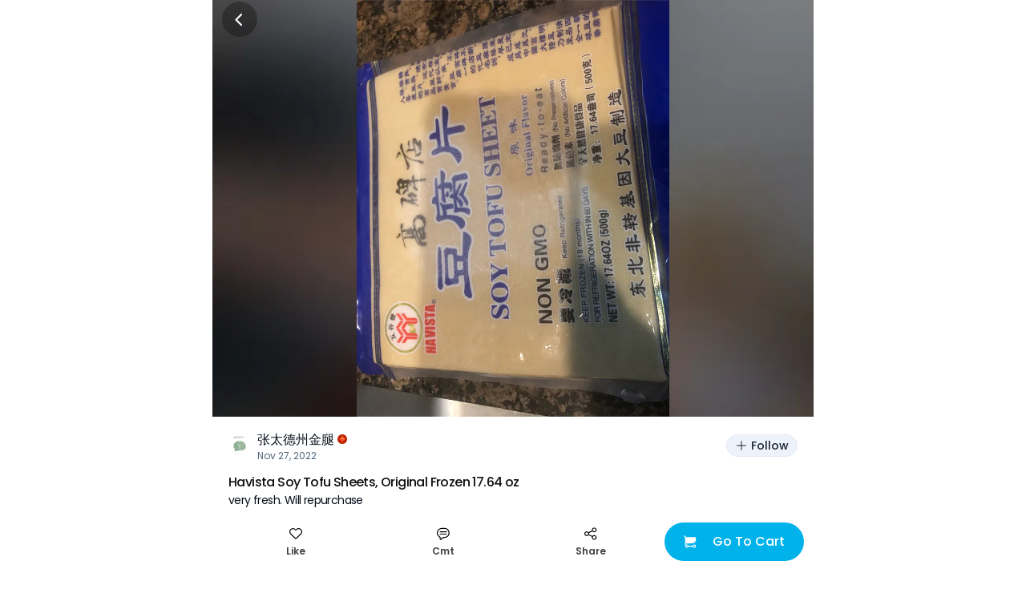

--- FILE ---
content_type: application/javascript
request_url: https://static.weeecdn.com/social/_next/static/chunks/7170-3f359ed38444446e.js
body_size: 16070
content:
(self.webpackChunk_N_E=self.webpackChunk_N_E||[]).push([[7170],{41609:function(e,l,t){var r=t(280),o=t(64160),i=t(35694),n=t(1469),a=t(98612),d=t(44144),s=t(25726),u=t(36719),c=Object.prototype.hasOwnProperty;e.exports=function(e){if(null==e)return!0;if(a(e)&&(n(e)||"string"==typeof e||"function"==typeof e.splice||d(e)||u(e)||i(e)))return!e.length;var l=o(e);if("[object Map]"==l||"[object Set]"==l)return!e.size;if(s(e))return!r(e).length;for(var t in e)if(c.call(e,t))return!1;return!0}},6931:function(e,l,t){"use strict";t.d(l,{w:function(){return Interweave}});var r=t(72005),o=t(5152);t(67294);let i=o(()=>t.e(3108).then(t.bind(t,63108)).then(e=>e.Interweave),{ssr:!1}),Interweave=({...e})=>r.j.jsx(i,{...e})},79259:function(e,l,t){"use strict";t.d(l,{Z:function(){return Component}});var r=t(72005),o=t(67294),i=t(99079),n=t(29369),a=t(21734),d=t(48127),s=t(44793),u=t(53803),c=t(3416),m=t(42506),v=t(62218);t(8729),t(59820),t(93338),t(93967),t(84564),t(5152),t(14841),t(41609);let ProductHorizontal=e=>{let{children:l,data:t,showFavorite:s=!0,showActivity:p=!0,showWeekly:f=!0,showLeft:x,showBasePrice:j=!0,showVolumePrice:h=!0,showSoldBy:g,showAllTags:b,className:y,classes:w,CardHeadImageProps:C,CardHeadLabelProps:k,slots:N,lang:_,useEnkiKebabStr:T,fullProductName:A}=e,{category:S,is_hotdish:P,view_link:M,last_week_sold_count_ui:H}=t??{},I=(0,o.useMemo)(()=>S===d.EI.bundle||P===d.s6.yes,[S,P]),B=(0,o.useMemo)(()=>{if(!f)return!1;let e="0"!==H?H:"";return!!e},[H,f]);return r.j.jsx(i.Z,{...e,className:(0,v.i)("w-full -mx-2.5 flex-1",null==w?void 0:w.container,y),children:r.j.jsxs("div",{className:(0,v.i)("h-full flex p-2.5 justify-start items-center relative box-border",null==w?void 0:w.root),children:[r.j.jsx(c.Z,{data:t,className:(0,v.i)("rounded-[15px]",null==w?void 0:w.cardHead),CardHeadImageProps:C,CardHeadLabelProps:{...k,lang:_,useEnkiKebabStr:T,data:t??(null==k?void 0:k.data),showFavorite:(null==k?void 0:k.showFavorite)??s??!0},classes:{root:null==w?void 0:w.cardHead,cardHeadImage:null==w?void 0:w.cardHeadImage,cardHeadImageWrapper:null==w?void 0:w.cardHeadImageWrapper,cardHeadLabel:null==w?void 0:w.cardHeadLabel,soldOutMask:null==w?void 0:w.soldOutMask},children:B&&r.j.jsx(a.Z,{className:(0,v.i)("absolute bottom-2 mb-0 right-2 z-[1] max-w-[90%] whitespace-nowrap text-ellipsis overflow-hidden",null==w?void 0:w.weeklySold),soldCountStr:(null==t?void 0:t.last_week_sold_count_ui)??"",lang:_,useEnkiKebabStr:T})}),r.j.jsx(u.Z,{data:t,className:(0,v.i)(null==w?void 0:w.cardBody),classes:{root:null==w?void 0:w.cardBody,cardBodyTopTag:null==w?void 0:w.cardBodyTopTag,cardBodyBottomInfo:null==w?void 0:w.cardBodyBottomInfo,extraDiscountTag:null==w?void 0:w.extraDiscountTag,price:null==w?void 0:w.price,mkplShips:null==w?void 0:w.mkplShips,productName:null==w?void 0:w.productName},showActivity:p,showWeekly:f,showLeft:x,showBasePrice:j,showVolumePrice:h,showSoldBy:g,showAllTags:b,fullProductName:A}),!!(null==N?void 0:N.addToCartButton)&&r.j.jsx("div",{className:(0,v.i)("absolute right-3 bottom-3",null==w?void 0:w.addToCartButtonWrapper),children:I?r.j.jsx(n.N,{link:M,className:null==w?void 0:w.viewButton,lang:_,useEnkiKebabStr:T}):r.j.jsx(r.j.Fragment,{children:(0,m.M)(null==N?void 0:N.addToCartButton,e)})}),l]})})},Component=e=>{let{lang:l,useEnkiKebabStr:t=!1}=e;return r.j.jsx(s.O,{locale:l,useEnkiKebabStr:t,children:r.j.jsx(ProductHorizontal,{...d.jf,...e})})}},64671:function(e,l,t){"use strict";t.d(l,{Z:function(){return Component}});var r=t(72005),o=t(67294),i=t(98388),n=t(68969),a=t(36893),d=t(4062),s=t(48127),u=t(71366),c=t(42827),m=t(81921),v=t(36197),p=t(62218);t(84564),t(14841);let SmallCardBodyHorizontal=e=>{let{showExtraTag:l,data:t,showBasePrice:o=!1,showVolumePrice:f=!1,className:x,classes:j,fullProductName:h}=e,g=(0,u.N)(e=>e.locale),b=(0,u.N)(e=>e.useEnkiKebabStr),{formatInfo:y}=(0,c.q)(g);return r.j.jsxs("div",{role:"mid-box",className:(0,p.i)("flex flex-col self-stretch justify-between ml-1 overflow-hidden",null==j?void 0:j.root,x),children:[r.j.jsxs("div",{children:[r.j.jsx(n.Z,{data:t,className:null==j?void 0:j.cardBodyTopTag,lang:g,useEnkiKebabStr:b}),r.j.jsx(d.Z,{data:t,fullProductName:h,cardType:s.mq.horizontal,className:(0,p.i)("enki-body-2xs-medium text-2xs font-normal",null==j?void 0:j.productName),lang:g,slots:{beforeName:r.j.jsx(r.j.Fragment,{children:(null==t?void 0:t.is_presale)?r.j.jsx("span",{className:(0,i.dV)("inline-flex justify-center items-center h-4 px-1.5 mr-0.5","rounded-full box-border","text-decorative_5-surface-1-fg-default-idle bg-[#790841] enki-body-3xs-medium"),"data-testid":"wid-product-card-pre-sale-date",children:y({resource:v.m$,defaultMessage:"Pre-sell"})}):null})},useEnkiKebabStr:b})]}),r.j.jsxs("div",{children:[l&&!!(null==t?void 0:t.discount_percentage)&&r.j.jsx(a.x,{discount:null==t?void 0:t.discount_percentage,className:null==j?void 0:j.extraDiscountTag,lang:g}),r.j.jsx(m.z,{showBasePrice:o,price:t.price,specialPrice:t.special_price,basePrice:t.base_price,showSpecialPrice:!1,cardSize:"sm",classes:{price:(0,p.i)("enki-body-sm-strong",null==j?void 0:j.price),basePrice:(0,p.i)("enki-body-2xs-strong",null==j?void 0:j.basePrice)},lang:g,useEnkiKebabStr:b,volumePrice:t.volume_price,volumeThreshold:t.volume_threshold,showVolumePrice:t.volume_price_support&&f})]})]})};var f=t(10645),x=t(95593),j=t(93793);t(41609);let SmallCardHeadHorizontal=({data:e,className:l,classes:t,CardHeadImageProps:o,children:i})=>{let n=(0,u.N)(e=>e.locale),a=(0,u.N)(e=>e.useEnkiKebabStr),d=(0,j.Z)(e);return r.j.jsxs("div",{className:(0,p.i)("pt-0 relative w-[54px] h-[54px] flex-none",null==t?void 0:t.root,l),role:"image-container",children:[r.j.jsx(f.Z,{url:d.url,alt:d.alt,imageSize:54,...o,wrapperClassName:null==t?void 0:t.cardHeadImageWrapper,className:(0,p.i)("rounded-[10px]",null==t?void 0:t.cardHeadImage,null==o?void 0:o.className)}),r.j.jsx(x.Z,{soldStatus:e.sold_status,restockTip:e.restock_tip,cardType:s.mq.horizontal,lang:n,className:(0,p.i)("top-0 left-0 w-full h-full rounded-300 text-center",null==t?void 0:t.soldOutMask),useEnkiKebabStr:a}),i]})};var h=t(99079),g=t(29369),b=t(44793),y=t(42506);t(8729),t(59820);let SmallHorizontalCard=e=>{let{children:l,data:t,showFavorite:i=!0,showActivity:n=!0,showWeekly:a=!0,showLeft:d,showBasePrice:u=!0,showVolumePrice:c=!0,showSoldBy:m,showAllTags:v,className:f,classes:x,CardHeadImageProps:j,CardHeadLabelProps:b,slots:w,lang:C,useEnkiKebabStr:k,fullProductName:N}=e,{category:_,is_hotdish:T,view_link:A}=t??{},S=(0,o.useMemo)(()=>_===s.EI.bundle||T===s.s6.yes,[_,T]);return r.j.jsx(h.Z,{...e,className:(0,p.i)("py-1",null==x?void 0:x.container,f),children:r.j.jsxs("div",{className:(0,p.i)("min-h-1500 flex justify-start items-center relative box-border",null==x?void 0:x.root),children:[r.j.jsx(SmallCardHeadHorizontal,{data:t,className:(0,p.i)("rounded-[10px]",null==x?void 0:x.cardHead),CardHeadImageProps:j,CardHeadLabelProps:{...b,lang:C,useEnkiKebabStr:k,data:t??(null==b?void 0:b.data),showFavorite:(null==b?void 0:b.showFavorite)??i??!0},classes:{root:null==x?void 0:x.cardHead,cardHeadImage:null==x?void 0:x.cardHeadImage,cardHeadLabel:null==x?void 0:x.cardHeadLabel,soldOutMask:null==x?void 0:x.soldOutMask}}),r.j.jsx(SmallCardBodyHorizontal,{data:t,className:null==x?void 0:x.cardBody,classes:{root:null==x?void 0:x.cardBody,cardBodyTopTag:null==x?void 0:x.cardBodyTopTag,cardBodyBottomInfo:null==x?void 0:x.cardBodyBottomInfo,extraDiscountTag:null==x?void 0:x.extraDiscountTag,price:null==x?void 0:x.price,basePrice:null==x?void 0:x.basePrice,mkplShips:null==x?void 0:x.mkplShips},showActivity:n,showWeekly:a,showLeft:d,showBasePrice:u,showSoldBy:m,showAllTags:v,fullProductName:N,showVolumePrice:c}),!!(null==w?void 0:w.addToCartButton)&&r.j.jsx("div",{className:(0,p.i)("absolute right-0 bottom-0",null==x?void 0:x.addToCartButtonWrapper),children:S?r.j.jsx(g.N,{link:A,className:null==x?void 0:x.viewButton,lang:C,useEnkiKebabStr:k}):r.j.jsx(r.j.Fragment,{children:(0,y.M)(null==w?void 0:w.addToCartButton,e)})}),l]})})},Component=e=>{let{lang:l,useEnkiKebabStr:t=!1}=e;return r.j.jsx(b.O,{locale:l,useEnkiKebabStr:t,children:r.j.jsx(SmallHorizontalCard,{...s.jf,...e})})}},13904:function(e,l,t){"use strict";t.d(l,{Z:function(){return Component}});var r=t(72005),o=t(99079),i=t(48127),n=t(44793),a=t(89492),d=t(26743),s=t(42506),u=t(62218);t(67294),t(8729),t(59820),t(93338),t(93967),t(84564),t(5152),t(14841),t(41609);let ProductVertical=e=>{let{classes:l,className:t,data:i,CardHeadImageProps:n,CardHeadLabelProps:c,showFavorite:m,showBasePrice:v,showVolumePrice:p=!0,showActivity:f,showWeekly:x,showLeft:j,slots:h,lang:g,useEnkiKebabStr:b,fullProductName:y}=e;return r.j.jsx(o.Z,{...e,className:(0,u.i)(null==l?void 0:l.container,t),children:r.j.jsxs("div",{className:"p-0",children:[r.j.jsx(d.Z,{data:i,className:(0,u.i)("rounded-[15px]",null==l?void 0:l.cardHead),CardHeadImageProps:n,CardHeadLabelProps:{...c,useEnkiKebabStr:b,lang:g,data:i??(null==c?void 0:c.data),showFavorite:(null==c?void 0:c.showFavorite)??m??!0},classes:{root:null==l?void 0:l.cardHead,cardHeadImage:null==l?void 0:l.cardHeadImage,cardHeadLabel:null==l?void 0:l.cardHeadLabel,soldOutMask:null==l?void 0:l.soldOutMask},children:r.j.jsx("div",{className:(0,u.i)("absolute bottom-2 right-2 z-[1]",null==l?void 0:l.addToCartButtonWrapper),children:(0,s.M)(null==h?void 0:h.addToCartButton,e)})}),r.j.jsx(a.Z,{data:i,className:(0,u.i)("rounded-[15px]",null==l?void 0:l.cardBody),classes:{root:null==l?void 0:l.cardBody,cardBodyTopTag:null==l?void 0:l.cardBodyTopTag,productName:null==l?void 0:l.productName,cardBodyBottomInfo:null==l?void 0:l.cardBodyBottomInfo,price:null==l?void 0:l.price,basePrice:null==l?void 0:l.basePrice},showBasePrice:v,showVolumePrice:p,showActivity:f,showWeekly:x,showLeft:j,fullProductName:y})]})})},Component=e=>{let{lang:l,useEnkiKebabStr:t=!1}=e;return r.j.jsx(n.O,{locale:l,useEnkiKebabStr:t,children:r.j.jsx(ProductVertical,{...i.jf,...e})})}},53803:function(e,l,t){"use strict";t.d(l,{S:function(){return CardBodyHorizontalWithCtx},Z:function(){return CardBodyHorizontal}});var r=t(72005),o=t(67294),i=t(82794),n=t(68969),a=t(36893),d=t(40809),s=t(4062),u=t(48127),c=t(71366),m=t(81921),v=t(44793),p=t(42829),f=t(93847),x=t(62218);t(93338),t(93967),t(84564),t(5152),t(14841);let CardBodyHorizontal=e=>{var l,t;let{showExtraTag:v,data:j,showBasePrice:h=!0,showVolumePrice:g=!0,className:b,classes:y,showActivity:w,activityTagLimit:C=null,showLeft:k,showWeekly:N,showSoldBy:_,showAllTags:T,fullProductName:A}=e,S=!(0,f.K)(),P=(0,c.N)(e=>e.locale),M=(0,c.N)(e=>e.useEnkiKebabStr),H=(0,o.useMemo)(()=>{var e,l;return(0,p.Z)({activityTagLimit:C,product_tag_list:(null==j?void 0:j.product_tag_list)||[],delivery_desc:(null==(e=null==j?void 0:j.vender_info_view)?void 0:e.delivery_desc)||"",free_delivery_desc:(null==(l=null==j?void 0:j.vender_info_view)?void 0:l.free_delivery_desc)||""})},[C,null==j?void 0:j.product_tag_list,null==(l=null==j?void 0:j.vender_info_view)?void 0:l.delivery_desc,null==(t=null==j?void 0:j.vender_info_view)?void 0:t.free_delivery_desc]);return r.j.jsxs("div",{role:"mid-box",className:(0,x.i)("flex flex-col flex-1 self-stretch justify-between ml-2 py-[3px] overflow-hidden",null==y?void 0:y.root,b),children:[r.j.jsxs("div",{children:[r.j.jsx(n.Z,{data:j,className:null==y?void 0:y.cardBodyTopTag,lang:P,useEnkiKebabStr:M}),r.j.jsx(s.Z,{data:j,fullProductName:A,cardType:u.mq.horizontal,className:(0,x.i)("mr-3",null==y?void 0:y.productName),lang:P,useEnkiKebabStr:M}),r.j.jsx(i.Z,{data:j,className:(0,x.i)("mx-0 mt-1",null==y?void 0:y.cardBodyBottomInfo),activityTagLimit:C,showActivity:w,showLeft:k,showWeekly:N,showAllTags:T,showSoldBy:_,cardType:u.mq.horizontal,lang:P,useEnkiKebabStr:M})]}),r.j.jsxs("div",{children:[v&&!!(null==j?void 0:j.discount_percentage)&&r.j.jsx(a.x,{discount:null==j?void 0:j.discount_percentage,className:null==y?void 0:y.extraDiscountTag,lang:P}),r.j.jsx(m.z,{showBasePrice:h,price:j.price,specialPrice:j.special_price,basePrice:j.base_price,showSpecialPrice:!1,classes:{price:null==y?void 0:y.price,basePrice:null==y?void 0:y.basePrice},lang:P,useEnkiKebabStr:M,volumePrice:j.volume_price,volumeThreshold:j.volume_threshold,showVolumePrice:j.volume_price_support&&g}),r.j.jsx(d.Z,{className:(0,x.i)("my-0.5 max-w-[150px]",S&&"max-w-[100%]",null==y?void 0:y.mkplShips),deliveryDesc:H,lang:P,useEnkiKebabStr:M})]})]})},CardBodyHorizontalWithCtx=e=>{let{lang:l,useEnkiKebabStr:t=!1}=e;return r.j.jsx(v.O,{locale:l,useEnkiKebabStr:t,children:r.j.jsx(CardBodyHorizontal,{...e})})}},89492:function(e,l,t){"use strict";t.d(l,{E:function(){return CommonBodyWithCtx},Z:function(){return CommonBody}});var r=t(72005),o=t(82794),i=t(68969),n=t(4062),a=t(48127),d=t(71366),s=t(81921),u=t(44793),c=t(42506),m=t(62218);t(67294),t(93338),t(93967),t(84564),t(5152),t(14841);let CommonBody=({data:e,showBasePrice:l=!0,fullProductName:t,showVolumePrice:u=!0,className:v,classes:p,slots:f,...x})=>{let j=(0,d.N)(e=>e.locale),h=(0,d.N)(e=>e.useEnkiKebabStr),{base_price:g,price:b,special_price:y,volume_price:w,volume_threshold:C,volume_price_support:k=!1}=e;return r.j.jsxs("div",{role:"mid-box",className:(0,m.i)("mx-2.5 my-1.5",null==p?void 0:p.root,v),children:[r.j.jsx(i.Z,{data:e,className:null==p?void 0:p.cardBodyTopTag,lang:j,useEnkiKebabStr:h}),r.j.jsx(n.Z,{data:e,cardType:a.mq.vertical,className:(0,m.i)("pb-1.5",null==p?void 0:p.productName),lang:j,useEnkiKebabStr:h,fullProductName:t}),r.j.jsx(s.z,{price:b,basePrice:g??0,specialPrice:y??0,showBasePrice:l,showSpecialPrice:!1,className:"mt-0",classes:{price:null==p?void 0:p.price,basePrice:null==p?void 0:p.basePrice},lang:j,useEnkiKebabStr:h,volumePrice:w,volumeThreshold:C,showVolumePrice:k&&u}),r.j.jsx(o.Z,{useEnkiKebabStr:h,data:e,...x,className:null==p?void 0:p.cardBodyBottomInfo,lang:j}),(0,c.M)(null==f?void 0:f.bottom)]})},CommonBodyWithCtx=e=>{let{lang:l,useEnkiKebabStr:t=!1}=e;return r.j.jsx(u.O,{locale:l,useEnkiKebabStr:t,children:r.j.jsx(CommonBody,{...e})})}},3416:function(e,l,t){"use strict";t.d(l,{J:function(){return CardHeadHorizontalWithCtx},Z:function(){return CardHeadHorizontal}});var r=t(72005),o=t(10645),i=t(54029),n=t(95593),a=t(48127),d=t(71366),s=t(93793),u=t(44793),c=t(62218);t(67294),t(84564),t(93338),t(59820),t(8729),t(41609);let CardHeadHorizontal=({data:e,className:l,classes:t,CardHeadImageProps:u,CardHeadLabelProps:m,children:v})=>{let p=(0,d.N)(e=>e.locale),f=(0,d.N)(e=>e.useEnkiKebabStr),x=(0,s.Z)(e);return r.j.jsxs("div",{className:(0,c.i)("pt-0 relative w-[105px] h-[105px] flex-none",null==t?void 0:t.root,l),role:"image-container",children:[r.j.jsx(o.Z,{url:x.url,alt:x.alt,...u,wrapperClassName:null==t?void 0:t.cardHeadImageWrapper,className:(0,c.i)("rounded-[10px]",null==t?void 0:t.cardHeadImage,null==u?void 0:u.className)}),r.j.jsx(i.Z,{...m,lang:p,data:e,className:(0,c.i)(null==t?void 0:t.cardHeadLabel,null==m?void 0:m.className),useEnkiKebabStr:f}),r.j.jsx(n.Z,{soldStatus:e.sold_status,restockTip:e.restock_tip,cardType:a.mq.horizontal,lang:p,className:(0,c.i)("top-0 left-0 w-full h-full rounded-300 text-center",null==t?void 0:t.soldOutMask),useEnkiKebabStr:f}),v]})},CardHeadHorizontalWithCtx=e=>{let{lang:l,useEnkiKebabStr:t=!1}=e;return r.j.jsx(u.O,{locale:l,useEnkiKebabStr:t,children:r.j.jsx(CardHeadHorizontal,{...e})})}},26743:function(e,l,t){"use strict";t.d(l,{O:function(){return CommonHeadWithCtx},Z:function(){return CommonHead}});var r=t(72005),o=t(10645),i=t(54029),n=t(95593),a=t(48127),d=t(71366),s=t(93793),u=t(44793),c=t(62218);t(67294),t(84564),t(93338),t(59820),t(8729),t(41609);let CommonHead=({data:e,children:l,className:t,classes:u,CardHeadImageProps:m,CardHeadLabelProps:v})=>{let p=(0,d.N)(e=>e.locale),f=(0,d.N)(e=>e.useEnkiKebabStr),x=(0,s.Z)(e);return r.j.jsxs("div",{className:(0,c.i)("pt-[100%] w-full relative rounded-[15px] overflow-hidden",null==u?void 0:u.root,t),role:"image-container",children:[r.j.jsx(o.Z,{url:x.url,alt:x.alt,...m,wrapperClassName:null==u?void 0:u.cardHeadImageWrapper,className:(0,c.i)("rounded-[10px]",null==u?void 0:u.cardHeadImage,null==m?void 0:m.className)}),r.j.jsx(i.Z,{...v,data:e,className:(0,c.i)(null==u?void 0:u.cardHeadLabel,null==v?void 0:v.className),lang:p,useEnkiKebabStr:f}),r.j.jsx(n.Z,{soldStatus:e.sold_status,restockTip:e.restock_tip,cardType:a.mq.vertical,className:null==u?void 0:u.soldOutMask,lang:p,useEnkiKebabStr:f}),l]})},CommonHeadWithCtx=e=>{let{lang:l,useEnkiKebabStr:t=!1}=e;return r.j.jsx(u.O,{locale:l,useEnkiKebabStr:t,children:r.j.jsx(CommonHead,{...e})})}},82794:function(e,l,t){"use strict";t.d(l,{Z:function(){return CardBodyBottomInfo}});var r=t(72005),o=t(67294),i=t(48127),n=t(62966),a=t(23132),d=t(30049),s=t(34179),u=t(21734),c=t(22411),m=t(62218);let MkplEta=({etaText:e,className:l,showSoldBy:t})=>e&&t?r.j.jsx("div",{onClick:e=>e.stopPropagation(),className:(0,m.i)("max-w-full whitespace-nowrap overflow-hidden leading-4 flex items-center","text-surface-100-fg-minor enki-body-3xs-medium",l),dangerouslySetInnerHTML:{__html:e},"data-testid":"wid-product-card-mkpl-eta"}):null;var v=t(42829);t(93338),t(93967),t(84564),t(5152);let CardBodyBottomInfo=e=>{let{showAllTags:l=!1,showActivity:t=!0,activityTagLimit:p=null,showSoldBy:f=!0,showLeft:x=!0,showWeekly:j=!0,data:h,className:g,cardType:b=i.mq.vertical,lang:y,useEnkiKebabStr:w}=e,{last_week_sold_count_ui:C="",product_tag_list:k,is_mkpl:N,vender_info_view:_}=h??{},{eta_range:T="",free_delivery_desc:A,delivery_desc:S}=_??{},P=(0,n.Y)(h),M="0"!==C?C:"",arrayToObject=e=>{let l=e.reduce((e,l)=>(e[l.key]=l.show,e),{});return l},H=(0,o.useMemo)(()=>(0,v.Z)({activityTagLimit:p,product_tag_list:k||[],delivery_desc:S||"",free_delivery_desc:A||""}),[p,S,A,k]),I=(0,o.useMemo)(()=>{let e=[{key:"activity",show:t&&(0,c.q)(k)},{key:"ships_from",show:"vertical"===b&&f&&!!H},{key:"mkpl_eta",show:"vertical"===b&&f&&!!T},{key:"left",show:l?!!P:x&&!!P},{key:"weekly_sold",show:"vertical"===b&&j&&!!M}];if(!l){let l=e.filter(e=>e.show);if(l.length>=2)return arrayToObject(l.slice(0,2))}return arrayToObject(e.filter(e=>e.show))},[t,k,b,f,H,T,l,P,x,j,M]),B=(0,o.useMemo)(()=>{let e=[I.activity&&r.j.jsx(a.Z,{activityTagLimit:p,productList:k,lang:y,useEnkiKebabStr:w},"PointTag"),I.left&&r.j.jsx(d.Z,{remainCount:P,lang:y,useEnkiKebabStr:w},"remainCount"),I.weekly_sold&&r.j.jsx(u.Z,{soldCountStr:C??"",lang:y,useEnkiKebabStr:w},"WeeklySold"),I.mkpl_eta&&r.j.jsx(MkplEta,{className:"mt-0.5",etaText:T||"",showSoldBy:f,lang:y,useEnkiKebabStr:w},"mkplEta"),I.ships_from&&r.j.jsx(s.Z,{isMkpl:N,soldByText:H||"",className:"max-w-full"})];return e},[p,T,N,y,C,k,P,H,I,f,w]);return(0,c.q)(B)?r.j.jsx("div",{className:(0,m.i)("mt-1.5 flex flex-col justify-start items-start",g),children:B}):null}},68969:function(e,l,t){"use strict";t.d(l,{Z:function(){return u}});var r=t(72005),o=t(67294),i=t(62218),n=t(48127),a=t(36197),d=t(65139),s=t(42827);let u=(0,o.memo)(({data:e,className:l="",classes:t,lang:o})=>{let{formatInfo:u}=(0,s.q)(o),c=(0,d.t)(e),{is_hotdish:m,is_mkpl:v,brand_name:p,sponsored_text:f,category:x}=e??{};return c?r.j.jsxs("div",{className:(0,i.i)("mb-0.5 enki-body-2xs",null==t?void 0:t.root,l),children:[m===n.s6.yes&&r.j.jsx("div",{className:(0,i.i)("text-btn-primary-bg",null==t?void 0:t.availableInRtg),children:u({resource:a.zD,defaultMessage:"Available in Restaurant To-Go"})}),x===n.EI.bundle&&r.j.jsx("div",{className:(0,i.i)("mb-1 text-[#0a72ba]",null==t?void 0:t.availableInBundle),children:u({resource:a.wo,defaultMessage:"Available in bundle"})}),v&&p&&r.j.jsx("div",{className:(0,i.i)("text-[#999999]","text-ellipsis whitespace-nowrap overflow-hidden",null==t?void 0:t.brandName),"data-testid":"wid-product-card-brand",children:p}),!!f&&r.j.jsx("div",{className:(0,i.i)("text-[#999] line-clamp-1",null==t?void 0:t.sponsoredText),"data-testid":"wid-product-card-sponsored",children:f})]}):null})},54029:function(e,l,t){"use strict";t.d(l,{Z:function(){return CardHeadLabel}});var r=t(72005),o=t(67294),i=t(62218),n=t(48127),a=t(99397),d=t(8729),s=t(36197),u=t(42827),c=t(22411);t(93338),t(59820);let CardHeadLabel=({data:e,showLabel:l=!0,showFavorite:t=!0,preSell:m,trackDataInDialog:v,positionInfoT2:p,supportPurchaseStatusNotify:f,labelNode:x,className:j,classes:h,lang:g})=>{var b;let y;let{formatInfo:w}=(0,u.q)(g),{label_list:C=[],category:k,is_hotdish:N,sold_status:_="",product_id:T,id:A,is_mkpl:S}=e,P=(0,o.useMemo)(()=>"function"==typeof x?x():x,[x]),M=(0,o.useMemo)(()=>t&&k!==n.EI.bundle&&N!==n.s6.yes&&_!==n.sB.sold_out,[k,N,t,_]),H=(0,o.useCallback)(l=>{(0,d.Ak)(Object.assign(v||{},{...(null==p?void 0:p.modSecPos)||{},co:{target_pos:null==p?void 0:p.prodPos,target_nm:T||A,is_mkpl:S},ctx:{volume_price_support:null==e?void 0:e.volume_price_support,...null==p?void 0:p.context}}),l)},[null==e?void 0:e.volume_price_support,A,S,null==p?void 0:p.context,null==p?void 0:p.modSecPos,null==p?void 0:p.prodPos,T,v]);return P?r.j.jsx(r.j.Fragment,{children:P}):r.j.jsxs("div",{className:(0,i.i)("absolute left-0 top-2 z-[1]","flex justify-between items-center","w-full px-2 py-0 box-border",null==h?void 0:h.root,j),children:[l&&((null==(b=(y=(0,c.q)(C)?[C[0]]:[])[0])?void 0:b.label_key)==="off"&&(y=null==C?void 0:C.filter(e=>"off"===e.label_key)),m&&(y=[{label_color:"#820b6a",label_name:w({resource:s.m$,defaultMessage:"Pre-sell"}),label_position:"title",label_key:"pre_sell"}]),r.j.jsx("div",{className:(0,i.i)("flex flex-col items-start overflow-hidden",null==h?void 0:h.item),children:null==y?void 0:y.map((e,l)=>r.j.jsx("div",{className:(0,i.i)("flex items-center justify-center box-border p-[1px] rounded-200 overflow-hidden bg-surface-100-bg","price_invalid"===e.label_position&&"mt-0.5"),children:r.j.jsx("span",{className:(0,i.i)("flex whitespace-nowrap justify-center items-center border-surface-100-bg h-[18px] max-h-[18px] !leading-[18px] px-100 box-border rounded-200 uppercase text-pricing-fg enki-body-3xs-strong","price_invalid"===e.label_position&&"text-surface-100-fg-default line-through !leading-none"),style:{background:null==e?void 0:e.label_color,color:null==e?void 0:e.label_font_color},"data-testid":`wid-product-card-label-${e.label_key}`,children:null==e?void 0:e.label_name})},`label-${l}`))})),M&&r.j.jsx(a.Z,{id:T||A,supportPurchaseStatusNotify:f,onClick:H})]})}},685:function(e,l,t){"use strict";t.d(l,{Z:function(){return ColdPackTag}});var r=t(72005),o=t(62218),i=t(68908);t(84564),t(67294);let ColdPackTag=({className:e})=>r.j.jsx(i.Z,{url:"[data-uri]",className:(0,o.i)("h-4 w-auto align-bottom",e),alt:"Weee! - Groceries Delivered"})},99079:function(e,l,t){"use strict";t.d(l,{Z:function(){return ProductContainer}});var r=t(72005),o=t(67294),i=t(62218),n=t(58949),a=t(48127),d=t(8729);let useCardClickTrack=e=>{let{positionInfoT2:l,data:t,is_mkpl:r,trackCallbacks:i}=e,n=(0,o.useMemo)(()=>({...(null==l?void 0:l.modSecPos)||{},co:{target_pos:null==l?void 0:l.prodPos,target_nm:(null==t?void 0:t.id)||(null==t?void 0:t.product_id),is_mkpl:r,recommendation_trace_id:(null==t?void 0:t.recommend_trace_id)||(null==t?void 0:t.recommendation_trace_id)},ctx:{...null==l?void 0:l.context,global_vendor:(null==t?void 0:t.is_mkpl)?null==t?void 0:t.vender_id:null,volume_price_support:null==t?void 0:t.volume_price_support}}),[null==t?void 0:t.id,null==t?void 0:t.is_mkpl,null==t?void 0:t.product_id,null==t?void 0:t.recommend_trace_id,null==t?void 0:t.recommendation_trace_id,null==t?void 0:t.vender_id,null==t?void 0:t.volume_price_support,r,null==l?void 0:l.context,null==l?void 0:l.modSecPos,null==l?void 0:l.prodPos]),a=(0,o.useCallback)(()=>{var e;i&&(null==i?void 0:i.clickTrackingT2)?null==(e=i.clickTrackingT2)||e.call(i,t):(0,d.tn)(n)},[n,t,i]);return{handleCardClickTrack:a}};var s=t(18357),u=t(59820),c=t(93184);let fetcher=e=>(0,c.BO)().get(e.url),useSimpleCartInfo=()=>{var e;let{data:l,error:t,isValidating:r,mutate:i}=(0,u.ZP)({url:"/ec/so/porder/simple"},fetcher,{revalidateOnFocus:!1}),n=(0,o.useMemo)(()=>{var e,t,r;return Array.isArray(null==(e=null==l?void 0:l.object)?void 0:e.items)?null==(r=null==(t=null==l?void 0:l.object)?void 0:t.items)?void 0:r.reduce((e,l)=>({...e,[l.product_id]:l.quantity}),{}):{}},[null==(e=null==l?void 0:l.object)?void 0:e.items]);return{data:(null==l?void 0:l.result)?null==l?void 0:l.object:null,id2qty:n,error:t,isLoading:!l&&!t,isValidating:r,mutate:i}},m={productCardImpression:"bus_product_card_impression"},wrapCurrency=(e,l=2,t=3)=>{let r=new Number(e??0);return r.toFixed(Math.max(0,~~l)).replace(RegExp("\\d(?=(\\d{"+t+"})+"+(l>0?"\\.":"$")+")","g"),"$&,")},useCardImpTrack=e=>{let{positionInfoT2:l,data:t,impressionOption:r,showActivity:i,showWeekly:n,showLabel:a,trackCallbacks:d}=e,{id2qty:u}=useSimpleCartInfo(),c=(0,o.useRef)(!1),v=(0,o.useRef)(),p=(0,o.useMemo)(()=>{let e="function"==typeof r?r():r||{};return{...e,impressionOptionT2:{...(null==l?void 0:l.modSecPos)||{},co:{...{...t,base_price:(null==t?void 0:t.base_price)?wrapCurrency(null==t?void 0:t.base_price):null==t?void 0:t.base_price,price:(null==t?void 0:t.price)?wrapCurrency(null==t?void 0:t.price):null==t?void 0:t.price},index:null==l?void 0:l.prodPos,qty_in_cart:null==u?void 0:u[(null==t?void 0:t.id)||(null==t?void 0:t.product_id)],showActivity:i,showWeekly:n,showLabel:a??!0,volume_price_support:null==t?void 0:t.volume_price_support,is_presale:null==t?void 0:t.is_presale,sale_event_id:null==t?void 0:t.sale_event_id},ctx:{...null==l?void 0:l.context,global_vendor:(null==t?void 0:t.is_mkpl)?null==t?void 0:t.vender_id:null}},id:(null==t?void 0:t.id)||(null==t?void 0:t.product_id)}},[t,u,r,null==l?void 0:l.context,null==l?void 0:l.modSecPos,null==l?void 0:l.prodPos,i,a,n]),f=(0,o.useCallback)(()=>{var e,l;d&&(null==d?void 0:d.impTrackingT2)?null==(e=d.impTrackingT2)||e.call(d,t):null==(l=window.bus)||l.emit(m.productCardImpression,p)},[t,p,d]),x=(0,o.useCallback)(e=>{v.current&&clearTimeout(v.current),e&&!c.current&&(v.current=setTimeout(()=>{c.current=!0,f(),clearTimeout(v.current)},1e3))},[f]),{ref:j}=(0,s.YD)({threshold:.9,onChange:x});return{ref:j}};var v=t(30985),p=t(30870),f=t(79647);let ProductContainer=e=>{let{data:l,isLink:t=!0,link:d,skeleton:s,skeletonFactor:u=!1,className:c,params:m,children:x,transformLink:j,isInUpsell:h=!1,miniTitle:g=!1,cardSize:b,linkParams:y,showLoadingWhenJump:w,onCardClick:C,lang:k}=e,{ref:N}=useCardImpTrack(e),{handleCardClickTrack:_}=useCardClickTrack(e),T=(0,o.useMemo)(()=>{let e=(0,v.k)();if(d)return{to:d,reload:e};if(h)return{to:"upsell",reload:e};if((null==l?void 0:l.is_hotdish)===a.s6.yes){let t={ws:(null==m?void 0:m.source)||"",[`${n.uW.KEY}`]:e?n.uW.VALUE:"",...y},r=(0,p.u)(`/${k}/restaurants/${null==l?void 0:l.vender_id}`);return{to:(0,f.b)(r,{query:t}),reload:!0}}if((null==l?void 0:l.category)==="bundle")return{to:(0,p.u)(`/${k}/bundle_buy/product?product_id=${null==l?void 0:l.id}`),reload:!0};if(j){let t=(null==j?void 0:j(l))??{};return{to:(null==t?void 0:t.to)??String(t),reload:(null==t?void 0:t.reload)??e}}return{to:(0,f.b)((0,p.u)(`/${k}/product/${(null==l?void 0:l.slug)?null==l?void 0:l.slug:`weee/${null==l?void 0:l.id}`}`),{query:y}),reload:e}},[null==m?void 0:m.source,y,d,h,l,j,k]),A=(0,i.i)("flex flex-col justify-between relative bg-surface-100-bg overflow-hidden rounded-[10px] no-underline",t&&"cursor-pointer",c,g&&"h-full","sm"===b&&"w-[150px]"),S=(0,o.useCallback)(()=>{w&&function(){throw Error("Function not implemented.")}(),C&&(null==C||C()),_()},[w,C,_]);return s&&u?r.j.jsx(r.j.Fragment,{children:s}):t?T.reload?r.j.jsx("a",{className:A,href:T.to,ref:N,onClick:S,"data-testid":"wid-product-card-container",children:x}):"upsell"===T.to?r.j.jsx("div",{className:A,ref:N,"data-testid":"wid-product-card-container",children:x}):r.j.jsx("a",{href:T.to,className:(0,i.i)(A,"no-underline"),ref:N,onClick:S,"data-testid":"wid-product-card-container",children:x}):r.j.jsx("div",{className:A,ref:N,onClick:S,"data-testid":"wid-product-card-container",children:x})}},36893:function(e,l,t){"use strict";t.d(l,{x:function(){return ExtraDiscountTag}});var r=t(72005),o=t(62218),i=t(36197),n=t(42827);t(67294);let ExtraDiscountTag=({discount:e,className:l,lang:t})=>{let{formatInfo:a}=(0,n.q)(t);return r.j.jsx("span",{className:(0,o.i)("text-[10px] inline-block px-1 h-5 leading-5 mt-0 mb-1 rounded bg-orange-200 font-semibold text-center text-orange-600",l),children:a({resource:i.UI,defaultMessage:"Extra {discount}% OFF"},{discount:String(e??"")})})}},99397:function(e,l,t){"use strict";t.d(l,{Z:function(){return FavoriteWrapper}});var r=t(72005),o=t(93338),i=t(67294),n=t(62218),a=t(59820),d=t(93184);let fetcher=e=>(0,d.BO)().get(e.url),useFavoriteIds=()=>{var e;let{data:l,error:t,isValidating:r,mutate:o}=(0,a.ZP)({url:"/ec/customer/favorites/simple"},fetcher);return{data:(null==l?void 0:l.result)?null==l?void 0:l.object:null,favoriteIds:(null==(e=null==l?void 0:l.object)?void 0:e.ids)??[],error:t,isLoading:!l&&!t,isValidating:r,mutate:o}};var s=t(62959),u=t(30985),c=t(37799),m=t(60969),v=t(32124),p=t(25773);let isAppSupportCollectStatusNotify=e=>(function(e){let l=(0,u.k)(e)&&(0,m.g)(e),t=(0,v.f)(e),{majorVersion:r,minorVersion:o}=(0,p.M)(e);return!!(l&&(14===r&&o>=8||r>=15)||t&&(14===r&&o>=1||r>=15))})(e),appCollectStatusNotify=(e=[],l,t="product")=>{try{if((0,u.k)()){let r=isAppSupportCollectStatusNotify();if(r){let r={type:t,status:l,ids:e.map(e=>Number(e))};(0,c.W)("collectStatusNotify",r)}}}catch(e){console.log("collectStatusNotify error",e)}};var f=t(68119),x=t(57450);let Favorite=({icon:e=r.j.jsx(o.WhU,{}),checkedIcon:l=r.j.jsx(o.ZEW,{}),checked:t,disabled:a,id:d,className:s,classes:u,forceIconBlack:c=!1,onChange:m})=>{let v=(0,i.useCallback)(e=>{let l=e.target.checked;null==m||m(l)},[m]),p=(0,i.useCallback)(e=>{e.stopPropagation(),e.preventDefault()},[]);return r.j.jsxs("div",{className:(0,n.i)("inline-flex items-center justify-center relative box-border cursor-pointer select-none align-middle appearance-none",c?"text-primary-pepper-black":"text-primary-atmosphere-blue",null==u?void 0:u.root,s,t&&"text-pricing-bg",t&&(null==u?void 0:u.checked)),onClick:p,children:[r.j.jsx("input",{type:"checkbox",name:d,checked:t,disabled:a,className:"cursor-[inherit] absolute opacity-0 w-full h-full z-[1] m-0 p-0 left-0 top-0",onChange:v}),t?l:e]})},FavoriteWrapper=({id:e,supportPurchaseStatusNotify:l,showToastInPDP:t,className:o,onClick:n})=>{let{favoriteIds:a,mutate:d}=useFavoriteIds(),u=(0,i.useMemo)(()=>!!e&&(null==a?void 0:a.includes(e)),[a,e]),c=(0,i.useCallback)((e,t)=>l?null:appCollectStatusNotify(e,t),[l]),m=(0,i.useCallback)(async l=>{c([e],l?"add":"remove");try{let l=await (0,s.o)({type:"product_favorite_a",target_id:e});l.result||c(a,"reset"),d()}catch(e){c(a,"reset"),d()}},[a,e,d,c]),v=(0,i.useCallback)(e=>{if(!(0,f.b)())return(0,x.n)();n&&(null==n||n(e)),e&&t&&(null==t||t()),m(e)},[m,n,t]);return r.j.jsx(Favorite,{checked:u,className:o,onChange:v,id:e?String(e):void 0})}},40809:function(e,l,t){"use strict";t.d(l,{Z:function(){return MkplShips}});var r=t(72005),o=t(6931),i=t(62218);t(67294),t(5152);let n={node:(e,l)=>(l.setAttribute("style",""),l)},MkplShips=({deliveryDesc:e,className:l="",showSoldBy:t=!0})=>e&&t?r.j.jsx("div",{onClick:e=>e.stopPropagation(),className:(0,i.i)("max-w-[120px] whitespace-nowrap overflow-hidden flex items-center text-surface-100-fg-minor enki-body-3xs leading-[normal]","[&_a]:relative [&_a]:overflow-hidden","[&_a]:after:content-['']","[&_a]:after:absolute","[&_a]:after:left-0","[&_a]:after:right-0","[&_a]:after:bottom-0","[&_a]:after:h-px","[&_a]:after:w-full","[&_a]:after:bg-[#666666]",l),"data-testid":"wid-product-card-ship-from",children:r.j.jsx(o.w,{content:e,filters:[n],className:"overflow-hidden text-ellipsis"})}):null},23132:function(e,l,t){"use strict";t.d(l,{Z:function(){return d}});var r=t(72005),o=t(67294),i=t(62218),n=t(22411),a=t(54727);t(93338),t(93967),t(84564);let d=(0,o.memo)(({productList:e,activityTagLimit:l=null,className:t=""})=>{let o=e;return(0,n.q)(o)?(l&&Number.isInteger(l)&&l>0&&(o=e.slice(0,l)),r.j.jsx("div",{className:(0,i.i)("flex max-w-full flex-wrap",t),children:null==o?void 0:o.map((e,l)=>r.j.jsx(a.S,{data:e},`${null==e?void 0:e.tag_key}-${l}`))})):null})},8735:function(e,l,t){"use strict";t.d(l,{L:function(){return VolumePriceBox}});var r=t(72005),o=t(67294),i=t(14841),n=t(36197),a=t(42827),d=t(13794),s=t(62218);let VolumePriceBox=({price:e,basePrice:l,volumePrice:t,volumeThreshold:u,lang:c,showShortText:m=!0,showSpecialPrice:v,specialPrice:p,showBasePrice:f,className:x})=>{let{formatInfo:j}=(0,a.q)(c),h=(0,o.useMemo)(()=>{let l=v?p:e;return i(l??"")},[e,v,p]),g=(0,o.useMemo)(()=>{if(!l||!f)return!1;let t=e;return v&&(t=p),l>t},[l,e,f,v,p]);return r.j.jsxs("div",{className:(0,s.i)("inline-flex flex-col items-start w-full max-w-48",x),children:[r.j.jsxs("div",{className:(0,s.i)("inline-flex items-baseline px-[3px] py-[1px] rounded-200 bg-[#FFD600] text-surface-100-fg-default whitespace-nowrap max-w-full"),"data-testid":"wid-product-card-volume-pricing",children:[r.j.jsx("span",{className:"enki-body-base-strong",children:(0,d.T)(h)}),r.j.jsx("span",{className:"enki-body-3xs-strong",children:j(m?{resource:n.JJ,defaultMessage:"/ea for {volumeThreshold}+"}:{resource:n.wk,defaultMessage:"/ea for {volumeThreshold} or more"},{volumeThreshold:String(u)})})]}),r.j.jsx("div",{className:"mt-1 pt-[3px] inline-flex items-end overflow-hidden text-surface-100-fg-minor max-w-full enki-body-3xs",children:r.j.jsx("div",{className:"inline-flex flex-nowrap max-w-full",children:r.j.jsxs("div",{className:"whitespace-nowrap overflow-hidden text-ellipsis",children:[g&&r.j.jsx("span",{className:"line-through mr-0.5",children:(0,d.T)(i(l))}),r.j.jsx("span",{"data-testid":"wid-product-card-volume-pricing-for-one",children:j({resource:n.J,defaultMessage:"{volumePrice} for 1 qty"},{volumePrice:(0,d.T)(i(t))})})]})})})]})}},81921:function(e,l,t){"use strict";t.d(l,{z:function(){return PriceView}});var r=t(72005),o=t(8735),i=t(98680);t(67294),t(14841);let PriceView=({showVolumePrice:e,volumePrice:l,volumeThreshold:t,...n})=>e?r.j.jsx(o.L,{volumePrice:l,volumeThreshold:t,...n}):r.j.jsx(i.Z,{...n})},4062:function(e,l,t){"use strict";t.d(l,{Z:function(){return u}});var r=t(72005),o=t(67294),i=t(62218),n=t(48127),a=t(65139),d=t(685),s=t(42506);t(84564);let u=(0,o.memo)(({data:e,className:l,cardType:t=n.mq.vertical,fullProductName:o=!1,lang:u,slots:c})=>{let{is_pantry:m,is_mkpl:v,is_colding_package:p,name:f}=e;return r.j.jsx("div",{className:(0,i.i)("enki-body-sm-medium",l),children:r.j.jsxs("div",{role:"product-title",className:(0,i.i)("text-surface-100-fg-default break-words",!!(t===n.mq.vertical&&["en","es","vi"].includes(u))&&!(0,a.t)(e)&&!o&&"line-clamp-3",!o&&"line-clamp-2"),"data-testid":"wid-product-card-title",children:[m&&r.j.jsx("img",{className:"image-render align-middle mr-0.5 w-auto h-[18px] inline-block",alt:"Weee! - Groceries Delivered",src:"[data-uri]"}),!v&&!m&&!!p&&r.j.jsx("div",{className:"inline-block mr-1 mb-0.5",children:r.j.jsx(d.Z,{})}),(0,s.M)(null==c?void 0:c.beforeName),f]})})})},54727:function(e,l,t){"use strict";t.d(l,{S:function(){return ProductTag},_:function(){return ProductTagList}});var r=t(72005),o=t(93338),i=t(93967),n=t(62218),a=t(68908);t(84564),t(67294);let ProductTag=({data:e,className:l})=>r.j.jsxs("div",{className:"mb-100","data-testid":`wid-product-card-tag-list-item-${e.tag_key}`,children:[r.j.jsxs("div",{className:(0,n.i)(i("flex items-center box-border px-100 h-[18px] rounded-200 enki-body-3xs-strong overflow-hidden max-w-full gap-1 !uppercase",{"pl-50":!!(null==e?void 0:e.tag_icon_url)},{"mr-100":!(null==e?void 0:e.tail_title)}),l),onClick:e=>{e.stopPropagation(),e.preventDefault()},style:{backgroundColor:null==e?void 0:e.tag_color,color:null==e?void 0:e.tag_font_color},children:[!!(null==e?void 0:e.tag_icon_url)&&r.j.jsx(a.Z,{wrapperClassName:"shrink-0 w-4 h-4",width:16,height:16,alt:"product-tag","aria-hidden":"true",url:null==e?void 0:e.tag_icon_url,showErrorPlaceholder:!1,showLoadingPlaceholder:!1,configs:{renderWidth:16,renderHeight:16}}),r.j.jsx("span",{style:{wordBreak:"break-all",lineHeight:"18px"},className:"line-clamp-1",dangerouslySetInnerHTML:{__html:null==e?void 0:e.tag_name}}),!!(null==e?void 0:e.more_link)&&r.j.jsx(o.tUm,{className:"shrink-0 w-2.5 scale-75 -ml-0.5",style:{color:null==e?void 0:e.tag_font_color,fontSize:12}})]}),!!(null==e?void 0:e.tail_title)&&r.j.jsx("div",{className:"text-primary-pepper-black leading-[18px] text-[10px]",children:null==e?void 0:e.tail_title})]}),ProductTagList=({list:e})=>(null==e?void 0:e.length)===0?null:r.j.jsx("div",{className:"flex max-w-full",style:{flexFlow:"wrap"},children:null==e?void 0:e.map((e,l)=>r.j.jsx(ProductTag,{data:e},`${null==e?void 0:e.tag_key}-${l}`))})},30049:function(e,l,t){"use strict";t.d(l,{Z:function(){return a}});var r=t(72005),o=t(67294),i=t(36197),n=t(42827);let a=(0,o.memo)(({remainCount:e,lang:l})=>{let{formatInfo:t}=(0,n.q)(l);return e?r.j.jsx("div",{className:"w-full mb-1.5","data-testid":"wid-product-card-remain-count",children:r.j.jsx("span",{className:"enki-body-3xs-medium text-pricing-txt inline-block",children:t({resource:i.EP,defaultMessage:"Only {remainCount} Left"},{remainCount:String(e??"")})})}):null})},34179:function(e,l,t){"use strict";t.d(l,{Z:function(){return SoldBy}});var r=t(72005),o=t(62218),i=t(6931);t(67294),t(5152);let SoldBy=({className:e,isHorizontal:l=!1,soldByText:t,isMkpl:n})=>n&&t?r.j.jsx("div",{onClick:e=>e.stopPropagation(),className:(0,o.i)("text-xs whitespace-nowrap text-ellipsis overflow-hidden text-[#666666]",l?"mr-[34px]":"","[&_a]:relative [&_a]:!leading[17px] [&_a]:!no-underline","[&_a]:after:content-['']","[&_a]:after:absolute [&_a]:after:left-0 [&_a]:after:right-0 [&_a]:after:bottom-0","[&_a]:after:h-[1px] [&_a]:after:bg-[#666666]","[&_span]:leading-[13px]",e),style:{zoom:.91,letterSpacing:"-0.2px"},"data-testid":"wid-product-card-ship-from",children:r.j.jsx(i.w,{content:t})}):null},29369:function(e,l,t){"use strict";t.d(l,{N:function(){return ViewButton}});var r=t(72005),o=t(36197),i=t(42827),n=t(62218);t(67294);let ViewButton=({link:e,className:l,lang:t})=>{let{formatInfo:a}=(0,i.q)(t);return r.j.jsx("div",{className:(0,n.i)("enki-body-2xs-medium font-medium text-center text-surface-100-fg-default","flex justify-center items-center h-[21px] bg-[#ffffff] rounded-[21px] px-[10px] py-[5px] shadow-addBtn",l),onClick:l=>{l.stopPropagation(),e&&(window.location.href=e)},children:r.j.jsx("span",{children:a({resource:o.Qe,defaultMessage:"View"})})})}},21734:function(e,l,t){"use strict";t.d(l,{Z:function(){return d}});var r=t(72005),o=t(67294),i=t(36197),n=t(42827),a=t(62218);let d=(0,o.memo)(({soldCountStr:e,className:l,lang:t})=>{let{formatInfo:d}=(0,n.q)(t),s=(0,o.useMemo)(()=>"0"!==e?e:"",[e]);return s?r.j.jsx("div",{className:(0,a.i)("inline-block mb-100 py-50 px-100 enki-body-3xs-strong rounded-200 text-surface-200-fg-default bg-surface-200-bg uppercase",l),"data-testid":"wid-product-card-weekly-sold",children:d({resource:i.Ge,defaultMessage:"{soldCount} Sold"},{soldCount:s})}):null})},42829:function(e,l,t){"use strict";t.d(l,{Z:function(){return getShipsFromText}});var r=t(22411);let getShipsFromText=e=>{let{product_tag_list:l,delivery_desc:t,free_delivery_desc:o,activityTagLimit:i}=e;if(!(0,r.q)(l))return t;let n=null==l?void 0:l.findIndex(e=>"free_shipping"===e.tag_key);return n>-1&&(!i||n+1<=i)?t:n>-1&&"number"==typeof i&&n+1>i?o:t}},62959:function(e,l,t){"use strict";t.d(l,{T:function(){return setLightningRemind},o:function(){return setFavorite}});var r=t(93184);let setLightningRemind=e=>r.Vp.post("/ec/mkt/activity/lightning_deals/remind",e),setFavorite=e=>r.Vp.post("/ec/customer/favorites/set",e)},44793:function(e,l,t){"use strict";t.d(l,{T:function(){return n},O:function(){return CommonInfoProvider}});var r=t(72005),o=t(67294),i=t(43973);let createCommonInfoStore=e=>{let l={locale:"en",useEnkiKebabStr:!1};return(0,i.M)()(t=>({...l,...e,setLocale:()=>t(({locale:e})=>({locale:e})),setUseEnkiKebabStr:()=>t(({useEnkiKebabStr:e})=>({useEnkiKebabStr:e}))}))},n=(0,o.createContext)(null),CommonInfoProvider=({children:e,...l})=>{let t=(0,o.useRef)();return t.current||(t.current=createCommonInfoStore(l)),r.j.jsx(n.Provider,{value:t.current,children:e})}},71366:function(e,l,t){"use strict";t.d(l,{N:function(){return useCommonInfoContext}});var r=t(67294),o=t(73445),i=t(44793);function useCommonInfoContext(e){let l=(0,r.useContext)(i.T);if(!l)throw Error("Missing CommonInfoContext.Provider in the tree");return(0,o.oR)(l,e)}},93793:function(e,l,t){"use strict";t.d(l,{Z:function(){return getProductImageUrlInfo}});var r=t(41609);let getProductImageUrlInfo=e=>r(e)?{url:"",alt:"Weee! - Groceries Delivered"}:{url:(null==e?void 0:e.square_img_url)||(null==e?void 0:e.img)||(null==e?void 0:e.image_url)||"",alt:`weee_${null==e?void 0:e.parent_category}_${null==e?void 0:e.name}`}},62966:function(e,l,t){"use strict";t.d(l,{Y:function(){return getRemainingCount}});let getRemainingCount=e=>(null==e?void 0:e.remaining_count)>0&&(null==e?void 0:e.remaining_count)<100&&(null==e?void 0:e.remaining_count)<(null==e?void 0:e.one_day_sold_count)?null==e?void 0:e.remaining_count:0},65139:function(e,l,t){"use strict";t.d(l,{t:function(){return showTagOnTopOfTheProductName}});var r=t(48127);let showTagOnTopOfTheProductName=e=>(null==e?void 0:e.is_hotdish)===r.s6.yes||(null==e?void 0:e.is_mkpl)&&(null==e?void 0:e.brand_name)||(null==e?void 0:e.sponsored_text)},37799:function(e,l,t){"use strict";function callAppFunction(e,l,t,r){var o;let i="js2app://",n={};if(n.a="aa/aa",n.functionname=e,t){if("function"==typeof t){let l=function(e,l,t){if(l&&l.name&&l.name.length>0)return l.name;let r=window;if(r.__functionIndexMap||(r.__functionIndexMap={}),"function"!=typeof r[e+0])return r[e+0]=l,r.__functionIndexMap[e]=0,e+0;{if(!t){let t=r.__functionIndexMap[e],o=l.toString();for(let l=0;l<=t;l++){let t=e+l;if(r[t].toString()==o)return t}}let o=++r.__functionIndexMap[e];return r[e+o]=l,e+o}}(e+"_callback",t,r);n.callback=l}else n.callback=t}l&&(n.args=l),i+=encodeURIComponent(JSON.stringify(n)),i=i.replace("aa%2Faa","aa/aa");let a=function(e){let l=document.documentElement,t=document.createElement("IFRAME");return t.setAttribute("src",e),l.appendChild(t),t}(i);null==(o=null==a?void 0:a.parentNode)||o.removeChild(a)}t.d(l,{W:function(){return callAppFunction}})},93847:function(e,l,t){"use strict";t.d(l,{K:function(){return isMobileBrowser},t:function(){return o}});var r=t(22388);function isMobileBrowser(e){let l=(0,r.h)(e);return/mobile|nokia|iphone|android|samsung|htc|blackberry|WAP/i.test(l)}let o=isMobileBrowser},42506:function(e,l,t){"use strict";t.d(l,{M:function(){return renderSlotElement}});let renderSlotElement=(e,l)=>e?"function"==typeof e?null==e?void 0:e(l):e:null},68119:function(e,l,t){"use strict";t.d(l,{b:function(){return getIsLogin}});var r=t(37306),o=t(55222);t(62286);let getIsLogin=e=>{var l;let t=(null==(l=null==e?void 0:e.req)?void 0:l[r.Xk])||(0,o.e)(r.Xk,e);return!("1"!==t)}},79647:function(e,l,t){"use strict";t.d(l,{b:function(){return makeUrl}});var r=t(84564);let makeUrl=(e,{pathname:l,query:t,hash:o})=>{try{let i=new r(e,"",!0),n=i.query;return l&&i.set("pathname",l),t&&i.set("query",{...n,...t}),o&&i.set("hash",o),i.toString()}catch(l){return e}}}}]);
//# sourceMappingURL=7170-3f359ed38444446e.js.map

--- FILE ---
content_type: application/javascript
request_url: https://static.weeecdn.com/social/_next/static/chunks/9114.f34e57cbd33868cd.js
body_size: 4671
content:
"use strict";(self.webpackChunk_N_E=self.webpackChunk_N_E||[]).push([[9114],{39466:function(e,t,r){r.d(t,{L:function(){return EventBannerCard}});var n,a=r(72005),i=((n=i||{}).all="A",n.ongoing="O",n.upcoming="U",n.past="P",n),l=r(83e3),s=r(52620),d=r(42827),o=r(1189);r(67294),r(84564),r(8729);let PastCard=e=>{let{lang:t}=e,{formatInfo:r}=(0,d.q)(t);return a.j.jsx(s.x,{tagLabel:r({resource:o.yn,defaultMessage:"Ongoing Event"}),...e})};var c=r(19316);r(93338),r(27484);let EventBannerCard=e=>(null==e?void 0:e.status)===i.ongoing?a.j.jsx(l.R,{...e}):(null==e?void 0:e.status)===i.upcoming?a.j.jsx(c.K,{...e}):a.j.jsx(PastCard,{...e})},52620:function(e,t,r){r.d(t,{x:function(){return CardBase}});var n=r(72005),a=r(42506),i=r(67294),l=r(98388),s=r(68908);r(84564);let ArrowButton=()=>n.j.jsxs("svg",{width:"24",height:"24",viewBox:"0 0 27 27",fill:"none",xmlns:"http://www.w3.org/2000/svg",children:[n.j.jsx("rect",{width:"24",height:"24",rx:"12",fill:"white"}),n.j.jsx("path",{d:"M18.3825 12.6021L18.3953 12.5844C18.4014 12.5771 18.4068 12.5692 18.4123 12.5613C18.4178 12.5533 18.4215 12.5466 18.4257 12.5393L18.4385 12.518C18.4428 12.5107 18.4459 12.5021 18.4495 12.4942C18.4532 12.4863 18.4568 12.4796 18.4599 12.4723C18.4633 12.4646 18.4661 12.4566 18.4684 12.4485C18.4715 12.4406 18.4745 12.4327 18.4769 12.4241C18.4794 12.4156 18.4812 12.4083 18.4836 12.4004C18.4861 12.3924 18.4879 12.3839 18.4897 12.3754C18.4916 12.3668 18.4928 12.3565 18.494 12.3473C18.4952 12.3382 18.494 12.3327 18.4971 12.3254C18.5001 12.2913 18.5001 12.257 18.4971 12.223C18.4971 12.2151 18.4971 12.2084 18.494 12.201C18.491 12.1937 18.494 12.1821 18.4897 12.1724C18.4855 12.1626 18.4855 12.1559 18.4836 12.1474C18.4818 12.1389 18.4794 12.1316 18.4769 12.1236C18.4745 12.1157 18.4715 12.1072 18.469 12.0992C18.4666 12.0913 18.4635 12.0834 18.4599 12.0755C18.4562 12.0676 18.4532 12.0608 18.4495 12.0535C18.4459 12.0462 18.4428 12.0377 18.4385 12.0298L18.4257 12.009C18.4215 12.0011 18.4172 11.9938 18.4123 11.9865L18.3959 11.9633C18.391 11.9578 18.3867 11.9511 18.3825 11.9456C18.3782 11.9402 18.3599 11.9194 18.3477 11.9072L12.6834 6.24289C12.5846 6.15512 12.456 6.1084 12.324 6.11229C12.1919 6.11617 12.0663 6.17038 11.9728 6.26381C11.8794 6.35724 11.8252 6.48284 11.8213 6.61492C11.8174 6.74699 11.8642 6.87556 11.9519 6.97433L16.7325 11.7549H5.16361C5.0262 11.7549 4.89442 11.8095 4.79726 11.9066C4.70009 12.0038 4.64551 12.1356 4.64551 12.273C4.64551 12.4104 4.70009 12.5422 4.79726 12.6393C4.89442 12.7365 5.0262 12.7911 5.16361 12.7911H16.7306L11.9501 17.571C11.8623 17.6698 11.8156 17.7983 11.8195 17.9304C11.8234 18.0625 11.8776 18.1881 11.971 18.2815C12.0645 18.3749 12.1901 18.4291 12.3221 18.433C12.4542 18.4369 12.5828 18.3902 12.6815 18.3024L18.3459 12.6381C18.3593 12.6275 18.3715 12.6155 18.3825 12.6021Z",fill:"#111111"})]}),ImageOverlays=({width:e=20,height:t=20,data:r,className:a=""})=>r&&r.length>0?n.j.jsx("div",{className:(0,l.m6)("relative flex items-center",a),style:{height:t},"data-testid":"wid-event-banner-card-image-overlays",children:r.map((r,a)=>n.j.jsx(s.Z,{url:r,configs:{renderWidth:2*e,renderHeight:2*t},lazyLoad:!1,alt:"weee-avatar",wrapperClassName:"-ml-1.5 first:-ml-0 rounded-full border-solid border border-[#ffffff] box-border overflow-hidden","data-testid":"wid-event-banner-card-image-overlays-item",style:{width:e-2,height:t-2}},r+a))}):null;var d=r(21927);r(8729);let CardBase=({tagLabel:e,title:t,image_url:r,effect:o,avatars:c,slots:f,link_url:x,impTrackingT2:g,clickTrackingT2:u})=>{let m=(0,i.useCallback)(()=>{window.location.href=x},[x]);return n.j.jsx(d.q,{impTrackingT2:()=>{null==g||g()},clickTrackingT2:()=>{null==u||u()},children:n.j.jsxs("div",{className:"relative rounded-600 overflow-hidden",style:{height:"232px"},onClick:m,"data-testid":"wid-event-banner-card",children:[n.j.jsx(s.Z,{type:"bg",url:r,wrapperClassName:"absolute top-0 left-0 w-full h-full","data-testid":"wid-event-banner-card-image"}),n.j.jsx("div",{className:(0,l.m6)("absolute top-0 left-0 w-full h-full flex flex-col justify-between","before:content-[''] before:block before:h-[62.07%] before:bg-[linear-gradient(0deg,rgba(0,0,0,0)_0%,rgba(2,2,2,0.3)_100%)]","after:content-[''] after:block after:h-[26.72%] after:bg-[linear-gradient(180deg,rgba(0,0,0,0)_1.91%,rgba(0,0,0,0.3)_100%)]")}),n.j.jsxs("div",{className:"flex flex-col justify-between h-full bg-[linear-gradient(180deg,rgba(55,55,55,0)_0%,rgba(2,2,2,0.3)_58.65%,rgba(255,255,255,0.15)_68.58%,rgba(0,0,0,0)_74.28%,rgba(0,0,0,0.3)_100%)];",children:[n.j.jsxs("div",{className:"relative px-[18px] pt-[18px] flex-1",children:[n.j.jsx("div",{className:"leading-[0]",children:n.j.jsx("label",{className:"inline-flex px-2 py-100 rounded-[100px] bg-[rgba(255,255,255,0.2)] text-[#fff] line-clamp-2 enki-body-2xs-medium backdrop-blur-sm","data-testid":"wid-event-banner-card-tag-label",children:e})}),n.j.jsx("div",{className:"mt-2 text-[#fff] [text-shadow:_0_14px_33px_rgb(0_0_0_/_13%),_0_0_4px_rgb(0_0_0_/_10%)] line-clamp-2 enki-heading-xl leading-2","data-testid":"wid-event-banner-card-title",children:t}),n.j.jsx("div",{className:"mt-2 py-[3px]",children:(0,a.M)(null==f?void 0:f.afterTitle)}),n.j.jsx("div",{className:"mt-2 inline-flex items-center justify-center",children:n.j.jsx(ArrowButton,{})})]}),n.j.jsx("div",{className:"relative px-[18px] pt-2 pb-[18px]",children:n.j.jsxs("div",{className:"px-2 h-700 inline-flex items-center rounded-[1000px] border border-solid border-[#f3f3f3]  bg-[rgba(255,255,255,0.05)] backdrop-blur-sm",children:[n.j.jsx(ImageOverlays,{data:c}),n.j.jsx("span",{className:"enki-body-2xs [text-shadow:_0_14px_33px_rgb(0_0_0_/_13%),_0_0_4px_rgb(0_0_0_/_10%)] text-[#fff] ml-2","data-testid":"wid-event-banner-card-effect",children:o})]})})]})]})})}},83e3:function(e,t,r){r.d(t,{R:function(){return OngoingCard}});var n=r(72005),a=r(93338),i=r(42827),l=r(87895),s=r(52620),d=r(27484),o=r(1189);r(67294),r(84564),r(8729);let OngoingCard=e=>{let{end_time:t,lang:r}=e,{formatInfo:c}=(0,i.q)(r);return n.j.jsx(s.x,{tagLabel:c({resource:o.mn,defaultMessage:"Ongoing Event"}),slots:{afterTitle:n.j.jsx(l.I,{slots:{before:n.j.jsx(a.ud1,{className:"w-3.5 h-3.5 mr-2"}),prefix:c({resource:o.pV,defaultMessage:"Ends in "})},end:d.unix(t).diff(d()),className:"flex items-center enki-body-3xs-strong"})},...e})}},19316:function(e,t,r){r.d(t,{K:function(){return UpcomingCard}});var n=r(72005),a=r(93338),i=r(42827),l=r(87895),s=r(52620),d=r(27484),o=r(1189);r(67294),r(84564),r(8729);let UpcomingCard=e=>{let{start_time:t,lang:r}=e,{formatInfo:c}=(0,i.q)(r);return n.j.jsx(s.x,{tagLabel:c({resource:o.xR,defaultMessage:"Upcoming Event"}),slots:{afterTitle:n.j.jsx(l.I,{slots:{before:n.j.jsx(a.ud1,{className:"w-3.5 h-3.5 mr-2"}),prefix:c({resource:o.Eo,defaultMessage:"Starts in "})},end:d.unix(t).diff(d()),className:"flex items-center enki-body-3xs-strong"})},...e})}},1189:function(e,t,r){r.d(t,{Eo:function(){return l},mn:function(){return n},pV:function(){return s},xR:function(){return a},yn:function(){return i}});let n={en:"Ongoing Event",es:"Evento en curso",ja:"開催中のイベント",ko:"진행 중인 이벤트",vi:"Sự kiện đang diễn ra",zh:"正在进行的活动",zht:"正在進行的活動",th:"กิจกรรมที่กำลังดำเนินอยู่"},a={en:"Upcoming Event",es:"Pr\xf3ximo evento",ja:"開催予定イベント",ko:"진행 예정인 이벤트",vi:"Sự kiện sắp tới",zh:"即将开始的活动",zht:"即將開始的活動",th:"กิจกรรมที่จะมาถึง"},i={en:"Past Event",es:"Evento Pasado",ja:"過去イベント",ko:"과거 이벤트",vi:"Sự kiện đ\xe3 diễn ra",zh:"往期活动",zht:"往期活動",th:"กิจกรรมที่ผ่านมา"},l={en:"Starts in ",es:"Empieza con ",ja:"に開始 ",ko:"시작시간 ",vi:"Bắt đầu ",zh:"距离开始",zht:"距離開始",th:"เริ่มใน"},s={en:"Ends in ",es:"Termina con ",ja:"終了まで ",ko:"마감시간 ",vi:"Kết th\xfac trong ",zh:"距离结束",zht:"距離結束",th:"สิ้นสุดใน"}},18301:function(e,t,r){r.d(t,{E:function(){return Img}});var n=r(72005),a=r(98388);r(84564);var i=r(44565);r(67294);let Img=e=>{let{className:t,alt:r="Weee! - Groceries Delivered",src:l,croppedImageOptions:s,...d}=e,{getCroppedUrl:o}=(0,i.Z)();return n.j.jsx("img",{className:(0,a.m6)(t),src:o(l,{devicePixelRatio:2,...s}),alt:r,...d})}},40874:function(e,t,r){r.d(t,{Z:function(){return TopicCard}});var n=r(72005),a=r(93338),i=r(67294),l=r(98388),s=r(63354);r(84564);let TopicCard=({topicId:e,bgImage:t,products:r,title:d,hashtag:o,link:c,onClickCard:f,cardHeight:x=227,className:g="",useEnkiKebabStr:u})=>{let m=(0,i.useCallback)(e=>{e.stopPropagation(),null==f||f(),c&&(window.location.href=c)},[c,f]);return n.j.jsxs("div",{className:(0,l.m6)("pt-3 pl-3 pb-4 pr-3 rounded-500 box-border","flex flex-col justify-between","relative overflow-hidden cursor-pointer","bg-center bg-no-repeat bg-cover bg-[#ffffff]",g),style:{height:`${x}px`,backgroundImage:`url(${(0,s.f)(t,{renderHeight:x})}`},onClick:m,"data-testid":"wid-topic-card",children:[n.j.jsxs("div",{className:"flex items-center relative z-20",children:[o&&n.j.jsxs("div",{className:(0,l.m6)("px-2.5 py-[7px] mr-100 rounded-full","inline-flex items-center","bg-surface-100-fg-default text-[#ffffff]"),"data-testid":"wid-topic-card-hashtag",children:[n.j.jsx(a.Y1E,{className:"mr-1 flex-none"}),n.j.jsx("div",{className:(0,l.m6)("enki-body-2xs-strong","line-clamp-1 break-all"),children:o})]}),Array.isArray(r)&&r.length>0&&n.j.jsx("div",{className:"flex-none inline-flex items-center",children:null==r?void 0:r.map(t=>n.j.jsx("div",{className:(0,l.m6)("bg-[#ffffff] rounded-300 mr-100 overflow-hidden text-[0px] last:mr-0 w-700 h-700"),"data-testid":"wid-topic-card-product-image",children:n.j.jsx("img",{src:(0,s.f)(t.img,{renderWidth:30,renderHeight:30}),className:"w-[30px] h-[30px]",alt:t.id+""})},`topic-${e}-banner-product-${t.id}`))})]}),n.j.jsxs("div",{className:"flex items-end relative z-20",children:[n.j.jsx("div",{className:(0,l.m6)("enki-heading-lg","flex-1 overflow-hidden","text-surface-100-bg","pb-1 -mb-1 mr-3"),"data-testid":"wid-topic-card-title",children:n.j.jsx("span",{className:"line-clamp-2",children:d})}),n.j.jsx("div",{className:(0,l.m6)("w-7 h-7 rounded-full bg-surface-100-bg","flex items-center justify-center flex-shrink-0"),children:n.j.jsx("svg",{xmlns:"http://www.w3.org/2000/svg",width:"16",height:"16",viewBox:"0 0 16 16",fill:"none",children:n.j.jsx("path",{d:"M15.8648 8.29542L15.8796 8.27501C15.8867 8.26656 15.893 8.25741 15.8993 8.24826C15.9057 8.23911 15.9099 8.23136 15.9148 8.22291L15.9296 8.19828C15.9345 8.18983 15.9381 8.17997 15.9423 8.17082C15.9465 8.16167 15.9507 8.15393 15.9542 8.14548C15.9582 8.13657 15.9614 8.12739 15.9641 8.11803C15.9676 8.10888 15.9711 8.09972 15.974 8.08987C15.9768 8.08001 15.9789 8.07157 15.9817 8.06241C15.9845 8.05326 15.9866 8.04341 15.9887 8.03355C15.9908 8.0237 15.9923 8.01173 15.9937 8.00117C15.9951 7.99061 15.9937 7.98428 15.9972 7.97583C16.0007 7.93649 16.0007 7.89691 15.9972 7.85757C15.9972 7.84841 15.9972 7.84067 15.9937 7.83222C15.9901 7.82378 15.9937 7.8104 15.9887 7.79914C15.9838 7.78788 15.9838 7.78013 15.9817 7.77028C15.9796 7.76042 15.9768 7.75197 15.974 7.74282C15.9711 7.73367 15.9676 7.72382 15.9648 7.71467C15.962 7.70551 15.9585 7.69636 15.9542 7.68721C15.95 7.67806 15.9465 7.67032 15.9423 7.66187C15.9381 7.65342 15.9345 7.64357 15.9296 7.63442L15.9148 7.61048C15.9099 7.60133 15.905 7.59288 15.8993 7.58444L15.8803 7.55768C15.8747 7.55135 15.8698 7.54361 15.8648 7.53727C15.8599 7.53093 15.8388 7.507 15.8247 7.49292L9.28294 0.951147C9.16888 0.849777 9.02039 0.795818 8.86786 0.800308C8.71532 0.804798 8.57027 0.867398 8.46236 0.975303C8.35446 1.08321 8.29186 1.22826 8.28737 1.3808C8.28288 1.53333 8.33683 1.68182 8.43821 1.79588L13.9593 7.31694H0.598354C0.439661 7.31694 0.287467 7.37998 0.175254 7.49219C0.0630407 7.6044 0 7.7566 0 7.91529C0 8.07398 0.0630407 8.22618 0.175254 8.33839C0.287467 8.4506 0.439661 8.51364 0.598354 8.51364H13.9571L8.43609 14.034C8.33472 14.1481 8.28076 14.2965 8.28525 14.4491C8.28975 14.6016 8.35234 14.7467 8.46025 14.8546C8.56815 14.9625 8.71321 15.0251 8.86574 15.0296C9.01828 15.0341 9.16676 14.9801 9.28083 14.8787L15.8226 8.33695C15.8381 8.32475 15.8522 8.31091 15.8648 8.29542Z",fill:"#111111"})})})]}),n.j.jsx("div",{className:(0,l.m6)("h-[110px] w-full rounded-b-500","absolute left-0 bottom-0 z-10"),style:{background:"linear-gradient(180deg, rgba(55, 55, 55, 0.00) 0%, rgba(2, 2, 2, 0.80) 100%)"}})]})}}}]);
//# sourceMappingURL=9114.f34e57cbd33868cd.js.map

--- FILE ---
content_type: application/javascript
request_url: https://static.weeecdn.com/social/_next/static/chunks/fea1dd9d-50aa1a10ae65ba22.js
body_size: 13856
content:
"use strict";(self.webpackChunk_N_E=self.webpackChunk_N_E||[]).push([[8052],{93338:function(C,e,n){n.d(e,{$mc:function(){return a4},PqD:function(){return b6},SwY:function(){return g4},U0R:function(){return t8},WhU:function(){return $9},WzW:function(){return k4},Y1E:function(){return p5},ZEW:function(){return W9},_k0:function(){return Q7},_yn:function(){return E3},abr:function(){return w4},cwn:function(){return W3},m9i:function(){return g5},mqL:function(){return u5},olP:function(){return y9},t$D:function(){return m5},tUm:function(){return p4},ud1:function(){return d4},vMQ:function(){return U4}});var t,r=n(67294),l={exports:{}},o={};l.exports=function(){if(t)return o;t=1;var C=Symbol.for("react.element"),e=Symbol.for("react.fragment"),n=Object.prototype.hasOwnProperty,l=r.__SECRET_INTERNALS_DO_NOT_USE_OR_YOU_WILL_BE_FIRED.ReactCurrentOwner,i={key:!0,ref:!0,__self:!0,__source:!0};function y(e,t,r){var o,h={},w=null,L=null;for(o in void 0!==r&&(w=""+r),void 0!==t.key&&(w=""+t.key),void 0!==t.ref&&(L=t.ref),t)n.call(t,o)&&!i.hasOwnProperty(o)&&(h[o]=t[o]);if(e&&e.defaultProps)for(o in t=e.defaultProps)void 0===h[o]&&(h[o]=t[o]);return{$$typeof:C,type:e,key:w,ref:L,props:h,_owner:l.current}}return o.Fragment=e,o.jsx=y,o.jsxs=y,o}();var i=l.exports;let h=i.jsx,w=i.jsxs,y9=C=>w("svg",{width:"1em",height:"1em",viewBox:"0 0 20 20",fill:"none",xmlns:"http://www.w3.org/2000/svg",role:"presentation",...C,children:[h("path",{fillRule:"evenodd",clipRule:"evenodd",d:"M19.8495 10.3437L19.8311 10.3692C19.8152 10.3886 19.7976 10.4059 19.7783 10.4211L11.601 18.5983C11.4585 18.7251 11.2728 18.7925 11.0822 18.7869C10.8915 18.7813 10.7102 18.703 10.5753 18.5682C10.4404 18.4333 10.3622 18.252 10.3566 18.0613C10.351 17.8706 10.4184 17.685 10.5451 17.5424L17.4464 10.642H0.747943C0.549576 10.642 0.359334 10.5632 0.219067 10.4229C0.0788009 10.2827 0 10.0924 0 9.89405C0 9.69568 0.0788009 9.50544 0.219067 9.36518C0.359334 9.22491 0.549576 9.14611 0.747943 9.14611H17.4491L10.5478 2.24479C10.421 2.10221 10.3536 1.9166 10.3592 1.72594C10.3648 1.53527 10.4431 1.35395 10.578 1.21907C10.7128 1.08419 10.8942 1.00594 11.0848 1.00032C11.2755 0.994711 11.4611 1.06216 11.6037 1.18887L19.7809 9.36609C19.7985 9.38369 19.8249 9.41361 19.8311 9.42153C19.8333 9.42446 19.8356 9.42764 19.8379 9.43088C19.8394 9.43294 19.8409 9.43503 19.8425 9.4371C19.845 9.44054 19.8476 9.44393 19.8504 9.44704L19.8742 9.48048C19.8812 9.49104 19.8874 9.5016 19.8935 9.51304L19.912 9.54296C19.9155 9.54943 19.9184 9.55619 19.9213 9.56275C19.9234 9.56778 19.9256 9.57269 19.9278 9.57728C19.9287 9.57901 19.9296 9.58071 19.9304 9.58241C19.934 9.58976 19.9372 9.59688 19.9409 9.60472L19.9428 9.60895C19.9481 9.62039 19.9525 9.63183 19.956 9.64327C19.9578 9.64899 19.9597 9.65493 19.9617 9.66087C19.9637 9.66681 19.9657 9.67275 19.9674 9.67847M19.8495 10.3437C19.8567 10.3351 19.8632 10.326 19.8697 10.3167L19.8495 10.3437Z",fill:"currentColor"}),h("path",{d:"M19.8697 10.3167C19.8712 10.3145 19.8727 10.3124 19.8742 10.3103L19.8697 10.3167ZM19.8742 10.3103C19.8806 10.3009 19.8853 10.2928 19.8902 10.2844L19.8742 10.3103ZM19.912 10.2478C19.9182 10.2372 19.9226 10.2249 19.9278 10.2135L19.912 10.2478ZM19.9278 10.2135C19.9299 10.2089 19.932 10.2047 19.9341 10.2005L19.9278 10.2135ZM19.9341 10.2005C19.9364 10.1958 19.9387 10.1912 19.9408 10.1865L19.9341 10.2005ZM19.9408 10.1865C19.9415 10.185 19.9421 10.1834 19.9428 10.1818L19.9408 10.1865ZM19.9428 10.1818C19.9477 10.1706 19.9518 10.1592 19.9551 10.1475L19.9428 10.1818ZM19.9551 10.1475C19.9595 10.136 19.9639 10.1246 19.9674 10.1123L19.9551 10.1475ZM19.9674 10.1123C19.971 10.1 19.9736 10.0894 19.9771 10.078L19.9674 10.1123ZM19.9771 10.078C19.9806 10.0665 19.9833 10.0542 19.9859 10.0419L19.9771 10.078ZM19.9859 10.0419C19.9876 10.0341 19.9889 10.0253 19.9901 10.0165L19.9859 10.0419ZM19.9901 10.0165C19.9905 10.0136 19.9909 10.0107 19.9912 10.0078L19.9901 10.0165ZM19.9921 10.0014C19.9927 9.99676 19.9929 9.99277 19.9931 9.98909L19.9921 10.0014ZM19.9931 9.98909C19.9934 9.9823 19.9936 9.97657 19.9965 9.96973L19.9931 9.98909ZM19.9965 9.96973C20.0009 9.92055 20.0009 9.87107 19.9965 9.8219V9.96973ZM19.9965 9.8219C19.9965 9.81046 19.9965 9.80078 19.9921 9.79022L19.9965 9.8219ZM19.9921 9.79022C19.9906 9.7866 19.9901 9.78224 19.9899 9.77752L19.9921 9.79022ZM19.9899 9.77752C19.9898 9.77595 19.9898 9.77434 19.9897 9.7727L19.9899 9.77752ZM19.9897 9.7727C19.9895 9.76491 19.9893 9.7565 19.9859 9.74886L19.9897 9.7727ZM19.9859 9.74886C19.9815 9.73885 19.9803 9.73106 19.979 9.72297L19.9859 9.74886ZM19.979 9.72297C19.9784 9.71968 19.9779 9.71634 19.9771 9.71278L19.979 9.72297ZM19.9771 9.71278C19.9749 9.70246 19.9721 9.69337 19.9691 9.68397L19.9771 9.71278Z",fill:"currentColor"})]}),W9=C=>h("svg",{width:"1em",height:"1em",viewBox:"0 0 20 20",fill:"none",xmlns:"http://www.w3.org/2000/svg",role:"presentation",...C,children:h("path",{d:"M15.4469 0H4.55298C3.82036 0.00069674 3.11794 0.292038 2.5999 0.81008C2.08186 1.32812 1.79051 2.03054 1.78982 2.76316V18.3719C1.78816 18.68 1.87499 18.982 2.03997 19.2422C2.20496 19.5023 2.44116 19.7096 2.72052 19.8395C2.93769 19.9437 3.17525 19.9985 3.41614 20C3.79185 19.9996 4.15556 19.8677 4.44421 19.6272L9.6372 15.3509C9.73946 15.267 9.86765 15.2211 9.99992 15.2211C10.1322 15.2211 10.2604 15.267 10.3626 15.3509L15.5556 19.6281C15.7929 19.8239 16.0811 19.9483 16.3864 19.9865C16.6917 20.0248 17.0016 19.9754 17.2799 19.8442C17.5582 19.7129 17.7934 19.5052 17.9581 19.2453C18.1228 18.9854 18.2102 18.684 18.21 18.3763V2.76316C18.2093 2.03054 17.918 1.32812 17.3999 0.81008C16.8819 0.292038 16.1795 0.00069674 15.4469 0Z",fill:"currentColor"})}),$9=C=>h("svg",{width:"1em",height:"1em",viewBox:"0 0 20 20",fill:"none",xmlns:"http://www.w3.org/2000/svg",role:"presentation",...C,children:h("path",{d:"M3.41616 20C3.17554 19.9996 2.93799 19.946 2.72054 19.843C2.44064 19.7129 2.20407 19.505 2.03904 19.2442C1.87402 18.9834 1.78751 18.6806 1.78984 18.3719V2.76316C1.79054 2.03054 2.08188 1.32812 2.59992 0.81008C3.11796 0.292038 3.82038 0.00069674 4.553 0H15.4469C16.1795 0.00069674 16.8819 0.292038 17.3999 0.81008C17.918 1.32812 18.2093 2.03054 18.21 2.76316V18.3719C18.2102 18.6796 18.1228 18.981 17.9581 19.2409C17.7934 19.5009 17.5582 19.7086 17.2799 19.8398C17.0016 19.971 16.6917 20.0204 16.3864 19.9821C16.0811 19.9439 15.7929 19.8196 15.5556 19.6237L10.3627 15.3509C10.2604 15.267 10.1322 15.2211 9.99993 15.2211C9.86766 15.2211 9.73948 15.267 9.63721 15.3509L4.44423 19.6281C4.15546 19.8683 3.79176 19.9998 3.41616 20ZM4.55651 1.49123C4.38921 1.49088 4.22349 1.52352 4.06882 1.58727C3.91415 1.65103 3.77357 1.74465 3.65511 1.86278C3.53665 1.98092 3.44264 2.12124 3.37846 2.27574C3.31428 2.43023 3.28118 2.59586 3.28107 2.76316V18.3719C3.28125 18.3968 3.28845 18.421 3.30184 18.4419C3.31523 18.4628 3.33426 18.4795 3.35674 18.4901C3.37921 18.5006 3.40422 18.5046 3.42886 18.5016C3.4535 18.4985 3.47677 18.4885 3.49598 18.4728L8.68897 14.1956C9.05855 13.8923 9.52185 13.7266 9.99993 13.7266C10.478 13.7266 10.9413 13.8923 11.3109 14.1956L16.503 18.4728C16.5217 18.49 16.5452 18.5009 16.5704 18.504C16.5955 18.5072 16.621 18.5024 16.6434 18.4904C16.6667 18.4809 16.6865 18.4644 16.7 18.4432C16.7135 18.422 16.7201 18.3971 16.7188 18.3719V2.76316C16.7183 2.42596 16.5842 2.10271 16.3457 1.86428C16.1073 1.62585 15.7841 1.49169 15.4469 1.49123H4.55651Z",fill:"currentColor"})}),d4=C=>w("svg",{width:"1em",height:"1em",viewBox:"0 0 20 20",fill:"none",xmlns:"http://www.w3.org/2000/svg",role:"presentation",...C,children:[h("path",{d:"M6.05641 10.6162C6.21488 10.3788 6.29937 10.0997 6.2992 9.81421 6.29897 9.43161 6.14682 9.06477 5.87619 8.79431 5.60558 8.52386 5.23863 8.37193 4.85604 8.37193 4.57057 8.37193 4.29151 8.45659 4.05417 8.61521 3.81682 8.77382 3.63185 8.99927 3.52264 9.26302 3.41344 9.52678 3.38491 9.81699 3.44067 10.097 3.49642 10.3769 3.63396 10.6341 3.83588 10.8359 4.0378 11.0377 4.29502 11.175 4.57503 11.2306 4.85503 11.2862 5.14523 11.2575 5.40892 11.1481 5.67261 11.0388 5.89794 10.8537 6.05641 10.6162ZM11.1992 10.6155C11.3577 10.3783 11.4423 10.0995 11.4423 9.81421H11.4467C11.4467 9.62444 11.4092 9.43653 11.3365 9.26126 11.2637 9.08598 11.1571 8.92679 11.0227 8.7928 10.8883 8.65882 10.7288 8.55267 10.5533 8.48045 10.3778 8.40823 10.1898 8.37135 10 8.37193 9.71474 8.37193 9.43589 8.45652 9.19871 8.615 8.96153 8.77348 8.77667 8.99873 8.66751 9.26227 8.55834 9.52582 8.52978 9.81581 8.58543 10.0956 8.64108 10.3754 8.77845 10.6324 8.98015 10.8341 9.18186 11.0358 9.43885 11.1731 9.71863 11.2288 9.9984 11.2844 10.2884 11.2559 10.5519 11.1467 10.8155 11.0375 11.0407 10.8527 11.1992 10.6155ZM16.3433 10.6164C16.5019 10.3789 16.5864 10.0998 16.5862 9.81421 16.586 9.43192 16.4341 9.06534 16.1639 8.79493 15.8936 8.52453 15.5271 8.3724 15.1448 8.37193 14.8593 8.37158 14.5801 8.45595 14.3425 8.61435 14.1049 8.77275 13.9197 8.99808 13.8102 9.2618 13.7007 9.52552 13.6719 9.8158 13.7275 10.0959 13.7831 10.376 13.9205 10.6333 14.1223 10.8352 14.3241 11.0372 14.5814 11.1748 14.8614 11.2305 15.1415 11.2862 15.4318 11.2576 15.6956 11.1483 15.9594 11.039 16.1848 10.8539 16.3433 10.6164ZM6.05641 15.3569C6.21488 15.1195 6.29937 14.8404 6.2992 14.5549 6.2992 14.3654 6.26186 14.1778 6.18933 14.0028 6.11679 13.8277 6.01047 13.6687 5.87645 13.5347 5.74243 13.4008 5.58333 13.2946 5.40824 13.2222 5.23316 13.1497 5.04551 13.1125 4.85604 13.1126 4.57057 13.1126 4.29151 13.1973 4.05417 13.3559 3.81682 13.5145 3.63185 13.74 3.52264 14.0037 3.41344 14.2675 3.38491 14.5577 3.44067 14.8377 3.49642 15.1176 3.63396 15.3748 3.83588 15.5766 4.0378 15.7784 4.29502 15.9157 4.57503 15.9713 4.85503 16.0269 5.14523 15.9982 5.40892 15.8888 5.67261 15.7795 5.89794 15.5944 6.05641 15.3569ZM11.1992 15.3562C11.3577 15.119 11.4423 14.8402 11.4423 14.5549H11.4467C11.4467 14.3651 11.4092 14.1772 11.3365 14.0019 11.2637 13.8267 11.1571 13.6675 11.0227 13.5335 10.8883 13.3995 10.7288 13.2934 10.5533 13.2211 10.3778 13.1489 10.1898 13.112 10 13.1126 9.71474 13.1126 9.43589 13.1972 9.19871 13.3557 8.96153 13.5142 8.77667 13.7394 8.66751 14.003 8.55834 14.2665 8.52978 14.5565 8.58543 14.8363 8.64108 15.1161 8.77845 15.373 8.98015 15.5747 9.18186 15.7765 9.43885 15.9138 9.71863 15.9695 9.9984 16.0251 10.2884 15.9966 10.5519 15.8874 10.8155 15.7782 11.0407 15.5934 11.1992 15.3562Z",fill:"currentColor"}),h("path",{fillRule:"evenodd",clipRule:"evenodd",d:"M0.993932 0.993932C1.62947 0.358389 2.49119 0.000932358 3.38998 0H16.61C17.5088 0.000932358 18.3705 0.358389 19.0061 0.993932C19.6416 1.62947 19.9991 2.49119 20 3.38998V16.5854C19.9991 17.4842 19.6416 18.3459 19.0061 18.9814C18.3705 19.617 17.5088 19.9744 16.61 19.9753H3.38998C2.49119 19.9744 1.62947 19.617 0.993932 18.9814C0.358389 18.3459 0.000932358 17.4842 0 16.5854V3.38998C0.000932358 2.49119 0.358389 1.62947 0.993932 0.993932ZM17.9481 2.05187C17.5932 1.69694 17.112 1.49734 16.61 1.49687H3.38998C2.88811 1.49757 2.407 1.69725 2.05212 2.05212C1.69725 2.407 1.49757 2.88811 1.49687 3.38998V4.84899H18.5031V3.38998C18.5027 2.88804 18.3031 2.40679 17.9481 2.05187ZM2.05212 17.9232C2.407 18.2781 2.88811 18.4778 3.38998 18.4785H16.61C17.112 18.478 17.5932 18.2784 17.9481 17.9235C18.3031 17.5686 18.5027 17.0873 18.5031 16.5854V6.34587H1.49687V16.5854C1.49757 17.0872 1.69725 17.5683 2.05212 17.9232Z",fill:"currentColor"})]}),w4=C=>h("svg",{width:"1em",height:"1em",viewBox:"0 0 21 21",fill:"none",xmlns:"http://www.w3.org/2000/svg",role:"presentation",...C,children:h("path",{fillRule:"evenodd",clipRule:"evenodd",d:"M17.8965 3.05064C17.9186 3.0725 17.9389 3.09597 17.9575 3.12084C19.9115 5.09124 21.0053 7.75552 20.9995 10.5305C20.9937 13.3055 19.8887 15.9652 17.9264 17.9273C15.9641 19.8895 13.3044 20.9943 10.5294 21C7.75439 21.0056 5.09018 19.9117 3.11992 17.9575C3.0953 17.9387 3.07214 17.918 3.05064 17.8956C3.02854 17.8739 3.00787 17.8508 2.98875 17.8264C1.05822 15.8511 -0.0156316 13.1944 0.000171991 10.4324C0.0159755 7.67049 1.12016 5.02618 3.07317 3.07317C5.02617 1.12016 7.67048 0.0159756 10.4324 0.000171992C13.1943 -0.0156316 15.8511 1.05822 17.8263 2.98875C17.8508 3.0081 17.8743 3.02876 17.8965 3.05064ZM16.2024 3.63812C14.5993 2.28871 12.5709 1.54931 10.4754 1.55053L10.4736 1.54591C8.77471 1.54485 7.11084 2.02885 5.6776 2.941C4.24436 3.85315 3.10133 5.15554 2.38291 6.69504C1.66448 8.23454 1.40052 9.94716 1.62206 11.6315C1.8436 13.3159 2.54143 14.902 3.6335 16.2034L16.2024 3.63812ZM4.74842 17.3183C6.35167 18.6674 8.3801 19.4065 10.4754 19.405L10.4782 19.4004C12.1765 19.4004 13.8396 18.9157 15.272 18.0033C16.7043 17.0908 17.8465 15.7885 18.5644 14.2493C19.2822 12.7102 19.5458 10.9981 19.3243 9.31431C19.1027 7.6305 18.4052 6.0449 17.3137 4.74381L4.74842 17.3183Z",fill:"currentColor"})}),a4=C=>h("svg",{width:"1em",height:"1em",viewBox:"0 0 20 20",fill:"none",xmlns:"http://www.w3.org/2000/svg",role:"presentation",...C,children:h("path",{d:"M10.8944 15.6596L6.21243 10.9777C6.07293 10.8372 5.99479 10.6472 5.99512 10.4493C5.99545 10.2513 6.07422 10.0616 6.21419 9.9216L10.8961 5.23966C10.9639 5.16346 11.0464 5.1019 11.1388 5.05877C11.2312 5.01564 11.3314 4.99185 11.4333 4.98885C11.5352 4.98585 11.6366 5.00371 11.7314 5.04133C11.8261 5.07895 11.9122 5.13554 11.9842 5.20763C12.0563 5.27971 12.1129 5.36577 12.1505 5.46051C12.1882 5.55526 12.206 5.65669 12.203 5.75859C12.2 5.86049 12.1762 5.9607 12.1331 6.05307C12.09 6.14544 12.0284 6.22802 11.9522 6.29574L7.79918 10.4488L11.9504 14.6035C12.0772 14.7461 12.1446 14.9318 12.139 15.1225C12.1334 15.3132 12.0552 15.4945 11.9203 15.6294C11.7853 15.7643 11.604 15.8426 11.4133 15.8482C11.2226 15.8538 11.037 15.7864 10.8944 15.6596Z",fill:"currentColor"})}),p4=C=>h("svg",{width:"1em",height:"1em",viewBox:"0 0 20 20",fill:"none",xmlns:"http://www.w3.org/2000/svg",role:"presentation",...C,children:h("path",{d:"M8.30409 5.17743L12.986 9.85937C13.1255 9.99982 13.2037 10.1898 13.2033 10.3878C13.203 10.5857 13.1242 10.7755 12.9843 10.9154L8.30233 15.5974C8.23461 15.6736 8.15203 15.7351 8.05966 15.7783C7.96729 15.8214 7.86708 15.8452 7.76518 15.8482C7.66329 15.8512 7.56185 15.8333 7.4671 15.7957C7.37236 15.7581 7.2863 15.7015 7.21422 15.6294C7.14213 15.5573 7.08554 15.4713 7.04792 15.3765C7.0103 15.2818 6.99244 15.1804 6.99544 15.0785C6.99844 14.9766 7.02224 14.8764 7.06537 14.784C7.1085 14.6916 7.17005 14.609 7.24625 14.5413L11.3993 10.3883L7.24801 6.2335C7.12128 6.0909 7.05382 5.90527 7.05943 5.71457C7.06504 5.52387 7.14331 5.34253 7.27821 5.20763C7.41311 5.07272 7.59446 4.99446 7.78515 4.98885C7.97585 4.98324 8.16148 5.05069 8.30409 5.17743Z",fill:"currentColor"})}),g4=C=>h("svg",{width:"1em",height:"1em",viewBox:"0 0 21 20",fill:"none",xmlns:"http://www.w3.org/2000/svg",role:"presentation",...C,children:h("path",{d:"M17.3344 14.6665C16.7579 14.6672 16.197 14.8545 15.7358 15.2004C15.2746 15.5464 14.9377 16.0323 14.7756 16.5856H7.88144C7.75825 16.1624 7.53195 15.7764 7.22284 15.4621C6.91373 15.1479 6.53147 14.9153 6.11033 14.7852C5.68919 14.6551 5.24234 14.6315 4.80986 14.7166C4.37737 14.8017 3.97276 14.9928 3.63231 15.2728L3.13867 13.4056C3.12792 13.365 3.1266 13.3226 3.1348 13.2815C3.14301 13.2403 3.16053 13.2016 3.18601 13.1683C3.2115 13.135 3.24428 13.108 3.28183 13.0893C3.31938 13.0707 3.36071 13.0609 3.40265 13.0606H3.46952L14.2547 12.5609C15.8033 12.4899 17.2648 11.8243 18.3348 10.7026C19.4048 9.58099 20.0009 8.08975 19.9988 6.53956V4.38112C19.9983 3.83285 19.7803 3.30716 19.3927 2.91947C19.005 2.53178 18.4793 2.31378 17.931 2.31331H3.37977L3.34809 1.90855C3.3058 1.39007 3.07053 0.906333 2.68879 0.552946C2.30706 0.19956 1.80663 0.00224338 1.28644 0H0.747932C0.549568 0 0.359329 0.0787997 0.219064 0.219064C0.0787997 0.359329 0 0.549568 0 0.747932C0 0.946296 0.0787997 1.13653 0.219064 1.2768C0.359329 1.41706 0.549568 1.49586 0.747932 1.49586H1.28644C1.43033 1.49649 1.56874 1.55108 1.67432 1.64884C1.7799 1.74659 1.84495 1.8804 1.85663 2.02382L2.60984 11.7513C2.2464 11.9341 1.95685 12.2362 1.78975 12.6071C1.62265 12.978 1.58817 13.395 1.69209 13.7883L2.66 17.4409C2.68539 18.0729 2.93461 18.6752 3.36317 19.1404C3.79172 19.6055 4.37168 19.9032 4.99945 19.9802C5.62723 20.0572 6.26193 19.9085 6.79019 19.5607C7.31845 19.2129 7.70585 18.6886 7.8832 18.0815H14.7765C14.9155 18.5566 15.1841 18.9837 15.5522 19.3148C15.9202 19.6459 16.3732 19.868 16.8604 19.9562C17.3475 20.0444 17.8496 19.9952 18.3104 19.8141C18.7712 19.6331 19.1724 19.3273 19.4692 18.931C19.766 18.5348 19.9467 18.0637 19.9908 17.5706C20.035 17.0775 19.9411 16.5819 19.7194 16.1392C19.4978 15.6965 19.1573 15.3242 18.7361 15.0641C18.3148 14.804 17.8295 14.6663 17.3344 14.6665ZM5.32263 18.5038C5.09089 18.504 4.8643 18.4354 4.67154 18.3068C4.47879 18.1781 4.32854 17.9951 4.23982 17.7811C4.15109 17.567 4.12787 17.3314 4.17311 17.1041C4.21834 16.8768 4.32999 16.668 4.49392 16.5042C4.65786 16.3404 4.8667 16.2289 5.09403 16.1838C5.32135 16.1388 5.55694 16.1622 5.77096 16.2511C5.98498 16.3399 6.16783 16.4903 6.29634 16.6832C6.42486 16.876 6.49328 17.1027 6.49293 17.3344C6.49223 17.6445 6.36868 17.9417 6.14933 18.1609C5.92999 18.38 5.63272 18.5034 5.32263 18.5038ZM17.3335 18.5038C17.1018 18.504 16.8753 18.4354 16.6825 18.3068C16.4898 18.1782 16.3396 17.9953 16.2508 17.7813C16.162 17.5672 16.1388 17.3317 16.1839 17.1044C16.2291 16.8771 16.3407 16.6684 16.5045 16.5045C16.6684 16.3407 16.8771 16.2291 17.1044 16.1839C17.3317 16.1388 17.5672 16.1621 17.7813 16.2508C17.9953 16.3396 18.1782 16.4898 18.3068 16.6825C18.4354 16.8753 18.504 17.1018 18.5038 17.3335C18.5034 17.6436 18.38 17.9409 18.1609 18.1602C17.9417 18.3796 17.6436 18.5031 17.3335 18.5038Z",fill:"currentColor"})}),k4=C=>h("svg",{width:"1em",height:"1em",viewBox:"0 0 20 20",fill:"none",xmlns:"http://www.w3.org/2000/svg",role:"presentation",...C,children:h("path",{d:"M17.5321 5.20784C17.3991 5.07533 17.219 5.00092 17.0313 5.00092C16.8436 5.00092 16.6635 5.07533 16.5305 5.20784L8.14975 13.5869L4.21101 9.64821C4.07577 9.52801 3.89971 9.46404 3.71885 9.46936C3.538 9.47468 3.36601 9.54891 3.23807 9.67685C3.11013 9.80479 3.0359 9.97678 3.03058 10.1576C3.02526 10.3385 3.08923 10.5145 3.20943 10.6498L7.64979 15.0902C7.78277 15.2227 7.96285 15.2971 8.15058 15.2971C8.33832 15.2971 8.5184 15.2227 8.65137 15.0902L17.5321 6.20943C17.6646 6.07645 17.739 5.89637 17.739 5.70864C17.739 5.5209 17.6646 5.34082 17.5321 5.20784Z",fill:"currentColor"})}),U4=C=>w("svg",{width:"1em",height:"1em",viewBox:"0 0 20 20",fill:"none",xmlns:"http://www.w3.org/2000/svg",role:"presentation",...C,children:[h("path",{d:"M10.7488 4.53581V9.68933L14.4074 13.3523C14.4836 13.42 14.5451 13.5026 14.5882 13.5949C14.6313 13.6873 14.6551 13.7875 14.6581 13.8893C14.6611 13.9912 14.6433 14.0926 14.6057 14.1874C14.568 14.2821 14.5115 14.3681 14.4394 14.4402C14.3673 14.5123 14.2813 14.5689 14.1866 14.6065C14.0918 14.6441 13.9904 14.6619 13.8885 14.6589C13.7867 14.6559 13.6865 14.6321 13.5941 14.589C13.5018 14.5459 13.4192 14.4844 13.3515 14.4082L9.56269 10.6194C9.46667 10.5501 9.38851 10.459 9.33466 10.3536C9.2808 10.2482 9.2528 10.1315 9.25297 10.0131V4.53581C9.25297 4.33745 9.33176 4.14722 9.47202 4.00696C9.61228 3.8667 9.80252 3.7879 10.0009 3.7879C10.1992 3.7879 10.3895 3.8667 10.5297 4.00696C10.67 4.14722 10.7488 4.33745 10.7488 4.53581Z",fill:"currentColor"}),h("path",{fillRule:"evenodd",clipRule:"evenodd",d:"M4.44492 1.68487C6.08952 0.586165 8.023 -0.000173952 10.0008 3.87112e-08C12.652 0.00302795 15.1937 1.05759 17.0682 2.93232C18.9428 4.80704 19.9971 7.34881 19.9999 9.99995C19.9999 11.9778 19.4134 13.9112 18.3146 15.5557C17.2157 17.2002 15.6539 18.4819 13.8266 19.2388C11.9993 19.9956 9.98857 20.1936 8.04874 19.8077C6.10892 19.4218 4.3271 18.4693 2.92861 17.0707C1.53013 15.6721 0.577795 13.8902 0.192044 11.9503C-0.193708 10.0104 0.00445046 7.99976 0.761458 6.17253C1.51847 4.34529 2.80032 2.78357 4.44492 1.68487ZM5.27586 17.0704C6.67449 18.0048 8.3188 18.5034 10.0008 18.5032C12.2553 18.5006 14.4166 17.6039 16.0107 16.0098C17.6048 14.4157 18.5015 12.2544 18.5041 9.99995C18.5043 8.31792 18.0056 6.67361 17.0713 5.27497C16.1369 3.87634 14.8087 2.78621 13.2548 2.14244C11.7008 1.49867 9.99082 1.33019 8.3411 1.6583C6.69137 1.9864 5.176 2.79636 3.98662 3.98574C2.79724 5.17512 1.98729 6.69049 1.65918 8.34021C1.33107 9.98994 1.49956 11.6999 2.14333 13.2539C2.78709 14.8078 3.87723 16.136 5.27586 17.0704Z",fill:"currentColor"})]}),p5=C=>h("svg",{width:"1em",height:"1em",viewBox:"0 0 20 20",fill:"none",xmlns:"http://www.w3.org/2000/svg",role:"presentation",...C,children:h("path",{d:"M13.2926 7.47205L13.8285 5.47196C13.935 5.07247 13.6983 4.66242 13.2997 4.55595C12.901 4.4486 12.4901 4.68618 12.3836 5.08479L11.7439 7.47205H9.60658L10.1425 5.47196C10.2489 5.07247 10.0122 4.66242 9.61362 4.55595C9.21501 4.4486 8.80408 4.68618 8.69761 5.08479L8.0579 7.47205H5.58704C5.17436 7.47205 4.8391 7.8073 4.8391 8.21999C4.8391 8.63268 5.17436 8.96793 5.58704 8.96793H7.65841L7.10493 11.0323H4.6332C4.22051 11.0323 3.88525 11.3675 3.88525 11.7802C3.88525 12.1929 4.22051 12.5281 4.6332 12.5281H6.70456L6.16868 14.5282C6.06221 14.9277 6.29891 15.3378 6.69752 15.4442C6.76264 15.4618 6.82775 15.4698 6.89199 15.4698C7.22196 15.4698 7.52466 15.2498 7.61441 14.9154L8.25412 12.5281H10.3915L9.8556 14.5282C9.74913 14.9277 9.98583 15.3378 10.3844 15.4442C10.4496 15.4618 10.5147 15.4698 10.5789 15.4698C10.9089 15.4698 11.2116 15.2498 11.3013 14.9154L11.941 12.5281H14.4128C14.8255 12.5281 15.1607 12.1929 15.1607 11.7802C15.1607 11.3675 14.8255 11.0323 14.4128 11.0323H12.3414L12.8949 8.96793H15.3666C15.7793 8.96793 16.1146 8.63268 16.1146 8.21999C16.1146 7.8073 15.7793 7.47205 15.3666 7.47205H13.2926ZM10.7901 11.0323H8.65273L9.20621 8.96793H11.3436L10.7901 11.0323Z",fill:"currentColor"})}),g5=C=>h("svg",{width:"1em",height:"1em",viewBox:"0 0 20 20",fill:"none",xmlns:"http://www.w3.org/2000/svg",role:"presentation",...C,children:h("path",{fillRule:"evenodd",clipRule:"evenodd",d:"M18.3359 2.96702C17.817 2.44802 17.201 2.03633 16.523 1.75544C15.845 1.47456 15.1183 1.32999 14.3845 1.32999C13.6506 1.32999 12.9239 1.47456 12.2459 1.75544C11.5679 2.03633 10.9519 2.44802 10.4331 2.96702C10.269 3.13061 10.1148 3.30369 9.97103 3.48537C9.82735 3.30391 9.67338 3.13084 9.50989 2.96702C8.4592 1.93208 7.042 1.35444 5.56721 1.36001C4.09242 1.36558 2.67962 1.95391 1.63678 2.99675C0.593937 4.03959 0.00560915 5.45239 3.99006e-05 6.92718C-0.00552935 8.40197 0.572111 9.81917 1.60705 10.8699L8.50927 17.7721C8.8971 18.1598 9.42306 18.3776 9.97147 18.3776C10.5199 18.3776 11.0458 18.1598 11.4337 17.7721L18.3359 10.8699C18.8549 10.351 19.2666 9.73498 19.5475 9.05699C19.8284 8.37899 19.9729 7.65231 19.9729 6.91844C19.9729 6.18456 19.8284 5.45788 19.5475 4.77989C19.2666 4.10189 18.8549 3.48588 18.3359 2.96702ZM9.97543 5.67493C9.97103 5.66701 9.96751 5.65997 9.96399 5.65205H9.98599L9.97543 5.67493Z",fill:"currentColor"})}),u5=C=>h("svg",{width:"1em",height:"1em",viewBox:"0 0 20 20",fill:"none",xmlns:"http://www.w3.org/2000/svg",role:"presentation",...C,children:h("path",{fillRule:"evenodd",clipRule:"evenodd",d:"M18.3359 2.96702C17.817 2.44802 17.201 2.03633 16.523 1.75544C15.845 1.47456 15.1183 1.32999 14.3845 1.32999C13.6506 1.32999 12.9239 1.47456 12.2459 1.75544C11.5679 2.03633 10.9519 2.44802 10.4331 2.96702C10.269 3.13061 10.1148 3.30369 9.97103 3.48537C9.82735 3.30391 9.67338 3.13084 9.50989 2.96702C8.4592 1.93208 7.042 1.35444 5.56721 1.36001C4.09242 1.36558 2.67962 1.95391 1.63678 2.99675C0.593937 4.03959 0.00560915 5.45239 3.99006e-05 6.92718C-0.00552935 8.40197 0.572111 9.81917 1.60705 10.8699L8.50927 17.7721C8.8971 18.1598 9.42306 18.3776 9.97147 18.3776C10.5199 18.3776 11.0458 18.1598 11.4337 17.7721L18.3359 10.8699C18.8549 10.351 19.2666 9.73498 19.5475 9.05699C19.8284 8.37899 19.9729 7.65231 19.9729 6.91844C19.9729 6.18456 19.8284 5.45788 19.5475 4.77989C19.2666 4.10189 18.8549 3.48588 18.3359 2.96702ZM17.2798 9.81204L10.3776 16.7143C10.3246 16.7675 10.2615 16.8097 10.1921 16.8384C10.1227 16.8672 10.0484 16.8821 9.97323 16.8821C9.8981 16.8821 9.82371 16.8672 9.75432 16.8384C9.68493 16.8097 9.6219 16.7675 9.56885 16.7143L2.66487 9.81204C2.09947 9.24735 1.71177 8.52948 1.54961 7.74701C1.38745 6.96454 1.45793 6.15172 1.75235 5.40884C2.04677 4.66596 2.55224 4.02553 3.2064 3.56659C3.86056 3.10765 4.63477 2.85026 5.4335 2.82621H5.67639C5.70895 2.82621 5.74152 2.82621 5.77408 2.83061L5.86824 2.83677C5.89816 2.83677 5.92897 2.84117 5.95625 2.84469C6.81094 2.91648 7.63121 3.21409 8.33309 3.70706C9.03497 4.20003 9.59325 4.87066 9.95079 5.65029H9.97279C10.3362 4.85593 10.9079 4.17473 11.6271 3.67893C12.3463 3.18313 13.1863 2.89121 14.058 2.83413L14.1521 2.82797C14.1847 2.82797 14.2173 2.82797 14.2498 2.82357H14.4998C15.2981 2.84795 16.0719 3.10544 16.7257 3.56429C17.3795 4.02314 17.8847 4.66329 18.1791 5.40582C18.4734 6.14834 18.544 6.96078 18.3822 7.74296C18.2204 8.52514 17.8332 9.24286 17.2684 9.80764L17.2798 9.81204Z",fill:"currentColor"})}),m5=C=>w("svg",{width:"1em",height:"1em",viewBox:"0 0 21 20",fill:"none",xmlns:"http://www.w3.org/2000/svg",role:"presentation",...C,children:[h("path",{d:"M9.2925 9.6894L5.60774 13.3506L5.60951 13.3524C5.53282 13.4201 5.47086 13.5027 5.42746 13.595C5.38405 13.6874 5.3601 13.7876 5.35708 13.8894C5.35406 13.9913 5.37203 14.0927 5.4099 14.1875C5.44777 14.2822 5.50472 14.3682 5.57727 14.4403C5.64982 14.5124 5.73644 14.5689 5.83179 14.6066C5.92715 14.6442 6.02925 14.662 6.1318 14.659C6.23436 14.656 6.33522 14.6322 6.42819 14.5891C6.52115 14.546 6.60426 14.4845 6.67242 14.4083L10.4874 10.6194C10.5838 10.55 10.6622 10.4589 10.7163 10.3535C10.7703 10.2481 10.7984 10.1315 10.7983 10.0132V4.53586C10.7983 4.3375 10.719 4.14727 10.5778 4.00701C10.4366 3.86674 10.2451 3.78795 10.0454 3.78795C9.84572 3.78795 9.65421 3.86674 9.51302 4.00701C9.37182 4.14727 9.2925 4.3375 9.2925 4.53586V9.6894Z",fill:"currentColor"}),h("path",{d:"M9.51302.219059C9.65421.0787982 9.84572 3.7055e-7 10.0454 3.7055e-7 11.6623-.000436833 13.2555.386017 14.6902 1.12666 16.1249 1.86731 17.3589 2.94036 18.2878 4.25501 19.2166 5.56966 19.8131 7.08724 20.0266 8.67933 20.2402 10.2714 20.0645 11.8912 19.5145 13.4016 18.9645 14.912 18.0564 16.2685 16.8669 17.3565 15.6775 18.4444 14.2417 19.2318 12.6812 19.6519 11.1206 20.072 9.48108 20.1125 7.9014 19.77 6.32172 19.4275 4.84834 18.712 3.60592 17.6841 3.37297 17.4879 3.14533 17.282 2.93009 17.0682 2.80253 16.9256 2.73464 16.74 2.74029 16.5494 2.74594 16.3587 2.82471 16.1774 2.96048 16.0425 3.09625 15.9076 3.27877 15.8294 3.4707 15.8238 3.66263 15.8182 3.84947 15.8856 3.993 16.0123 4.17546 16.1945 4.36945 16.3704 4.56874 16.535 5.62533 17.409 6.87829 18.0174 8.22164 18.3086 9.56499 18.5999 10.9592 18.5654 12.2863 18.2081 13.6134 17.8508 14.8343 17.1813 15.8458 16.2561 16.8573 15.3309 17.6296 14.1773 18.0973 12.8929 18.565 11.6085 18.7145 10.2311 18.5329 8.87717 18.3514 7.52327 17.8442 6.23272 17.0544 5.11472 16.2645 3.99671 15.2152 3.08414 13.9952 2.45422 12.7752 1.8243 11.4204 1.49557 10.0454 1.49582 9.84572 1.49582 9.65421 1.41702 9.51302 1.27676 9.37182 1.1365 9.2925.946269 9.2925.747911 9.2925.549553 9.37182.359319 9.51302.219059ZM3.70669 4.61245C3.71583 4.84009 3.64758 5.06416 3.51292 5.24857 3.4181 5.37831 3.2937 5.48389 3.1499 5.55669 3.00611 5.62949 2.84701 5.66743 2.68562 5.6674 2.45628 5.66727 2.23366 5.59046 2.05361 5.44934 1.87357 5.30822 1.74658 5.11101 1.6931 4.88947 1.63962 4.66793 1.66275 4.43496 1.75879 4.22807 1.85482 4.02118 2.01816 3.85243 2.22249 3.74898 2.42682 3.64554 2.66026 3.61342 2.8852 3.65781 3.11015 3.7022 3.31351 3.8205 3.46253 3.99368 3.61154 4.16685 3.69755 4.38481 3.70669 4.61245ZM.560938 12.3194C.686118 12.1617.855563 12.0444 1.04785 11.9824 1.1755 11.9411 1.3101 11.9252 1.44395 11.9356 1.5778 11.946 1.70827 11.9826 1.82789 12.0431 1.94751 12.1037 2.05393 12.1871 2.14108 12.2885 2.22822 12.39 2.29437 12.5075 2.33574 12.6344 2.39821 12.8254 2.40225 13.0305 2.34737 13.2238 2.29248 13.4171 2.18113 13.5899 2.02739 13.7203 1.87365 13.8507 1.68443 13.9329 1.48366 13.9565 1.28289 13.9801 1.07959 13.944.899461 13.8528.719335 13.7616.570475 13.6194.471707 13.4442.372939 13.269.328699 13.0686.344582 12.8684.360465 12.6682.435758 12.4771.560938 12.3194ZM1.73287 9.37267C1.54241 9.55484 1.28833 9.65668 1.02393 9.65685.970534 9.65709.917209 9.65297.864493 9.64453.603295 9.60376.36813 9.46411.208307 9.25487.0484833 9.04564-.0235857 8.78306.00721066 8.5222.0380071 8.26133.169277 8.02244.373497 7.85561.577716 7.68879.839024 7.60698 1.10263 7.62735 1.36624 7.64772 1.61167 7.76867 1.78747 7.96486 1.96326 8.16105 2.05577 8.41723 2.04559 8.67969 2.03542 8.94214 1.92334 9.1905 1.73287 9.37267ZM6.60823 2.65362C6.43067 2.78724 6.21403 2.85959 5.99127 2.85966 5.80285 2.85991 5.61804 2.80834 5.45732 2.71065 5.2966 2.61296 5.16625 2.47297 5.08071 2.3062 4.97937 2.10915 4.9456 1.8846 4.98455 1.66672 5.0235 1.44885 5.13303 1.24958 5.29647 1.09923 5.45992.948883 5.66833.855689 5.88999.833828 6.11166.811968 6.33445.862639 6.52446.978131 6.71447 1.09362 6.8613 1.26761 6.94261 1.47363 7.02392 1.67964 7.03526 1.9064 6.9749 2.11941 6.91454 2.33241 6.78578 2.52 6.60823 2.65362Z",fill:"currentColor"})]}),E3=C=>h("svg",{width:"1em",height:"1em",viewBox:"0 0 21 21",fill:"none",xmlns:"http://www.w3.org/2000/svg",role:"presentation",...C,children:h("path",{d:"M21 5.33292C21.0011 4.86631 20.9096 4.40411 20.7309 3.97311C20.5521 3.5421 20.2896 3.15084 19.9585 2.822L18.1782 1.04074C17.8485 0.710807 17.457 0.44908 17.0261 0.270511C16.5952 0.0919422 16.1333 3.19923e-05 15.6668 3.19923e-05C15.2004 3.19923e-05 14.7385 0.0919422 14.3076 0.270511C13.8767 0.44908 13.4852 0.710807 13.1554 1.04074L7.37996 6.82637C6.21862 6.60784 5.02432 6.63574 3.87446 6.90827C2.72459 7.1808 1.64481 7.69187 0.705083 8.40838C0.510919 8.55611 0.350669 8.74373 0.235126 8.95861C0.119583 9.17349 0.0514308 9.41063 0.0352599 9.65407C0.0190891 9.89751 0.0552751 10.1416 0.141381 10.3699C0.227486 10.5981 0.361511 10.8053 0.534429 10.9774L4.72606 15.1654L0.263227 19.6282C0.183358 19.6992 0.118839 19.7857 0.0736318 19.8825C0.0284248 19.9794 0.0034836 20.0844 0.000339528 20.1912C-0.00280454 20.298 0.0159149 20.4043 0.0553484 20.5036C0.094782 20.6029 0.154098 20.6931 0.229653 20.7687C0.305209 20.8443 0.395411 20.9036 0.49472 20.943C0.59403 20.9824 0.700351 21.0012 0.807157 20.998C0.913963 20.9949 1.019 20.9699 1.11582 20.9247C1.21264 20.8795 1.29919 20.815 1.37017 20.7351L5.833 16.2723L10.0256 20.4649C10.3463 20.7849 10.7809 20.9647 11.234 20.9648C11.2718 20.9648 11.3105 20.9648 11.3493 20.9648C11.5921 20.9483 11.8286 20.8799 12.0428 20.7642C12.257 20.6485 12.4439 20.4882 12.5909 20.2942C13.3065 19.356 13.8175 18.2783 14.0911 17.1306C14.3647 15.9828 14.3948 14.7905 14.1794 13.6304L19.9585 7.84107C20.2892 7.51252 20.5515 7.12171 20.7302 6.69121C20.909 6.26071 21.0007 5.79905 21 5.33292ZM18.8516 6.73412L12.7634 12.8288C12.6608 12.9322 12.5892 13.0622 12.5566 13.2042C12.524 13.3462 12.5317 13.4944 12.5789 13.6322C12.8041 14.6166 12.8103 15.6385 12.5968 16.6256C12.3834 17.6126 11.9556 18.5407 11.3437 19.3441C11.3321 19.3595 11.3173 19.3723 11.3002 19.3813C11.2832 19.3904 11.2643 19.3957 11.245 19.3967C11.225 19.3982 11.2048 19.3953 11.186 19.3881C11.1671 19.3809 11.1502 19.3697 11.1362 19.3551L1.64322 9.86401C1.62892 9.84993 1.61787 9.83289 1.61086 9.81409C1.60385 9.79528 1.60104 9.77517 1.60263 9.75516C1.60344 9.73582 1.60858 9.71691 1.61768 9.69982C1.62678 9.68274 1.63961 9.66792 1.65521 9.65646C2.85258 8.74233 4.31736 8.24738 5.82378 8.24787C6.32538 8.24809 6.82549 8.30252 7.31539 8.41022C7.42598 8.45733 7.54589 8.47847 7.66592 8.47203H7.7102C7.84287 8.46567 7.97174 8.42567 8.0847 8.3558C8.19766 8.28593 8.29099 8.18848 8.35592 8.07261L14.2652 2.14953C14.6371 1.77775 15.1414 1.5689 15.6673 1.5689C16.1932 1.5689 16.6975 1.77775 17.0694 2.14953L18.8516 3.93079C19.2231 4.30266 19.4318 4.80681 19.4318 5.33246C19.4318 5.8581 19.2231 6.36225 18.8516 6.73412Z",fill:"currentColor"})}),W3=C=>h("svg",{width:"1em",height:"1em",viewBox:"0 0 20 20",fill:"none",xmlns:"http://www.w3.org/2000/svg",role:"presentation",...C,children:h("path",{d:"M15.2521 9.85849L6.99004 5.08843C6.88971 5.0305 6.7759 5 6.66005 5C6.5442 5 6.43039 5.03049 6.33006 5.0884C6.22972 5.14632 6.1464 5.22963 6.08846 5.32995C6.03053 5.43028 6.00002 5.54408 6 5.65993V15.2001C6.00002 15.3159 6.03053 15.4297 6.08846 15.53C6.1464 15.6304 6.22972 15.7137 6.33006 15.7716C6.43039 15.8295 6.5442 15.86 6.66005 15.86C6.7759 15.86 6.88971 15.8295 6.99004 15.7716L15.2521 11.0015C15.3523 10.9436 15.4356 10.8603 15.4935 10.7599C15.5514 10.6596 15.5819 10.5458 15.5819 10.43C15.5819 10.3142 15.5514 10.2004 15.4935 10.1001C15.4356 9.99975 15.3523 9.91644 15.2521 9.85849Z",fill:"currentColor"})}),Q7=C=>h("svg",{width:"1em",height:"1em",viewBox:"0 0 20 20",fill:"none",xmlns:"http://www.w3.org/2000/svg",role:"presentation",...C,children:h("path",{d:"M10.0009 3.87286e-08C8.02303 -0.000173991 6.08955 0.586167 4.44494 1.68488C2.80033 2.78358 1.51847 4.34531 0.761462 6.17255C0.0044505 7.9998 -0.193708 10.0105 0.192044 11.9504C0.577797 13.8902 1.53014 15.6721 2.92862 17.0707C4.32711 18.4694 6.10894 19.4219 8.04878 19.8078C9.98861 20.1937 11.9993 19.9957 13.8266 19.2389C15.6539 18.482 17.2158 17.2003 18.3146 15.5558C19.4135 13.9113 20 11.9778 20 10C19.9972 7.34884 18.9429 4.80706 17.0683 2.93233C15.1937 1.0576 12.652 0.00302792 10.0009 3.87286e-08ZM14.7655 9.48086L12.4496 11.2406L13.2873 14.0194C13.3138 14.1078 13.3194 14.2012 13.3035 14.2921C13.2876 14.3831 13.2508 14.4691 13.1959 14.5433C13.1409 14.6176 13.0695 14.678 12.9871 14.7197C12.9048 14.7615 12.8138 14.7835 12.7215 14.784C12.6003 14.7836 12.4821 14.7461 12.3828 14.6766L9.99736 13.0163L7.61461 14.6766C7.51367 14.7466 7.39345 14.7835 7.27061 14.7822C7.14777 14.7808 7.02839 14.7413 6.92901 14.6691C6.82963 14.5969 6.75516 14.4956 6.71594 14.3791C6.67671 14.2627 6.67466 14.137 6.71008 14.0194L7.55126 11.2371L5.23538 9.47734C5.13741 9.40301 5.06502 9.30003 5.02824 9.18269C4.99147 9.06535 4.99213 8.93947 5.03015 8.82253C5.06816 8.70558 5.14164 8.60337 5.24038 8.53009C5.33912 8.4568 5.45823 8.41607 5.58117 8.41355L8.48482 8.35459L9.43951 5.60932C9.47996 5.49327 9.55553 5.39267 9.65572 5.32149C9.75592 5.25031 9.87578 5.21207 9.99868 5.21207C10.1216 5.21207 10.2414 5.25031 10.3416 5.32149C10.4418 5.39267 10.5174 5.49327 10.5579 5.60932L11.5143 8.35899L14.418 8.41795C14.5409 8.42047 14.66 8.4612 14.7587 8.53449C14.8575 8.60777 14.931 8.70998 14.969 8.82693C15.007 8.94387 15.0077 9.06975 14.9709 9.18709C14.9341 9.30443 14.8617 9.40741 14.7637 9.48174L14.7655 9.48086Z",fill:"currentColor"})}),b6=C=>h("svg",{width:"1em",height:"1em",viewBox:"0 0 20 20",fill:"none",xmlns:"http://www.w3.org/2000/svg",role:"presentation",...C,children:h("path",{d:"M10.0009 3.87287e-08C8.02303 -0.000173991 6.08955 0.586168 4.44494 1.68488C2.80033 2.78358 1.51847 4.34531 0.761462 6.17255C0.00445048 7.9998 -0.193708 10.0105 0.192044 11.9504C0.577797 13.8902 1.53014 15.6721 2.92863 17.0708C4.32712 18.4694 6.10894 19.4219 8.04878 19.8078C9.98861 20.1937 11.9993 19.9957 13.8266 19.2389C15.6539 18.482 17.2158 17.2003 18.3146 15.5558C19.4135 13.9113 20 11.9778 20 10C19.9972 7.34884 18.9429 4.80706 17.0683 2.93233C15.1937 1.0576 12.652 0.00302793 10.0009 3.87287e-08ZM10.0009 1.49582C11.6179 1.49499 13.2016 1.95548 14.5661 2.82325C15.9306 3.69102 17.0192 4.93004 17.7041 6.39486C18.3891 7.85968 18.6419 9.4895 18.4329 11.093C18.224 12.6965 17.5619 14.2071 16.5244 15.4474C15.5291 14.5849 14.3717 13.9296 13.1201 13.5196C14.0478 12.8584 14.7414 11.9196 15.1008 10.8387C15.4602 9.75771 15.4668 8.5905 15.1198 7.50552C14.7727 6.42053 14.0898 5.47389 13.1698 4.80222C12.2497 4.13055 11.14 3.76859 10.0009 3.76859C8.86174 3.76859 7.75205 4.13055 6.83199 4.80222C5.91193 5.47389 5.22909 6.42053 4.88201 7.50552C4.53494 8.5905 4.54159 9.75771 4.901 10.8387C5.26042 11.9196 5.954 12.8584 6.88166 13.5196C5.62968 13.9293 4.47203 14.5847 3.47647 15.4474C2.43896 14.207 1.77688 12.6963 1.56795 11.0928C1.35902 9.4892 1.61191 7.85932 2.29695 6.39446C2.98198 4.92961 4.07071 3.6906 5.43532 2.8229C6.79993 1.95519 8.38377 1.49482 10.0009 1.49582ZM6.12231 9.1509C6.12092 8.38349 6.34721 7.63292 6.77254 6.99417C7.19788 6.35541 7.80314 5.85719 8.51173 5.56255C9.22033 5.26791 10.0004 5.1901 10.7532 5.33896C11.5061 5.48782 12.1978 5.85666 12.741 6.39881C13.2841 6.94095 13.6542 7.63204 13.8044 8.3846C13.9546 9.13716 13.8782 9.91737 13.5849 10.6265C13.2915 11.3356 12.7944 11.9418 12.1564 12.3683C11.5185 12.7948 10.7683 13.0224 10.0009 13.0224C8.97372 13.0215 7.9888 12.6135 7.26183 11.8879C6.53486 11.1622 6.1251 10.1781 6.12231 9.1509ZM4.5385 16.5121C6.06998 15.2282 8.00463 14.5245 10.0031 14.5245C12.0015 14.5245 13.9362 15.2282 15.4677 16.5121C13.9379 17.7997 12.0026 18.5058 10.0031 18.5058C8.00355 18.5058 6.06824 17.7997 4.5385 16.5121Z",fill:"currentColor"})}),t8=C=>h("svg",{width:"1em",height:"1em",viewBox:"0 0 20 20",fill:"none",xmlns:"http://www.w3.org/2000/svg",role:"presentation",...C,children:h("path",{d:"M15.2097 14.1527L11.0577 10.0007L15.2103 5.84811C15.3506 5.70784 15.4294 5.5176 15.4294 5.31923C15.4294 5.12086 15.3506 4.93062 15.2103 4.79036C15.0701 4.65009 14.8798 4.57129 14.6815 4.57129C14.4831 4.57129 14.2929 4.65009 14.1526 4.79036L9.99998 8.94296L5.84738 4.79036C5.70711 4.65009 5.51687 4.57129 5.3185 4.57129C5.12013 4.57129 4.92989 4.65009 4.78962 4.79036C4.64936 4.93062 4.57056 5.12086 4.57056 5.31923C4.57056 5.5176 4.64936 5.70784 4.78962 5.84811L8.94223 10.0007L4.79025 14.1527C4.64998 14.293 4.57118 14.4832 4.57118 14.6816C4.57118 14.8799 4.64998 15.0702 4.79025 15.2105C4.93051 15.3507 5.12076 15.4295 5.31912 15.4295C5.51749 15.4295 5.70773 15.3507 5.848 15.2105L9.99998 11.0585L14.152 15.2105C14.2922 15.3507 14.4825 15.4295 14.6808 15.4295C14.8792 15.4295 15.0695 15.3507 15.2097 15.2105C15.35 15.0702 15.4288 14.8799 15.4288 14.6816C15.4288 14.4832 15.35 14.293 15.2097 14.1527Z",fill:"currentColor"})})}}]);
//# sourceMappingURL=fea1dd9d-50aa1a10ae65ba22.js.map

--- FILE ---
content_type: application/javascript
request_url: https://static.weeecdn.com/social/_next/static/chunks/6660-50e06f17934dac01.js
body_size: 7870
content:
"use strict";(self.webpackChunk_N_E=self.webpackChunk_N_E||[]).push([[6660],{33365:function(e,r,o){o.d(r,{t:function(){return td}});var d=o(67294);let t=e=>e.charAt(0).toUpperCase()+e.slice(1),E=e=>`on${t(e)}`,f="animationStarted",p="animationStopped",y="animationEnded",T="created",O="destroyed",L="detailsChanged",N="dragged",P="dragStarted",F="dragChecked",q="dragEnded",Y="beforeOptionsChanged",Z="optionsChanged",U="slideChanged",G="updated",Q=[[E(f),f],[E(p),p],[E(y),y],[E(T),T],[E(O),O],[E(L),L],[E(N),N],[E(P),P],[E(F),F],[E(q),q],[E(Y),Y],[E(Z),Z],[E(U),U],[E(G),G]],tt={data:""},m=e=>"object"==typeof window?((e?e.querySelector("#_goober"):window._goober)||Object.assign((e||document.head).appendChild(document.createElement("style")),{innerHTML:" ",id:"_goober"})).firstChild:e||tt,te=/(?:([\u0080-\uFFFF\w-%@]+) *:? *([^{;]+?);|([^;}{]*?) *{)|(}\s*)/g,tn=/\/\*[^]*?\*\/|  +/g,ti=/\n+/g,u=(e,r)=>{let o="",d="",f="";for(let p in e){let y=e[p];"@"==p[0]?"i"==p[1]?o=p+" "+y+";":d+="f"==p[1]?u(y,p):p+"{"+u(y,"k"==p[1]?"":r)+"}":"object"==typeof y?d+=u(y,r?r.replace(/([^,])+/g,e=>p.replace(/(^:.*)|([^,])+/g,r=>/&/.test(r)?r.replace(/&/g,e):e?e+" "+r:r)):p):null!=y&&(p=/^--/.test(p)?p:p.replace(/[A-Z]/g,"-$&").toLowerCase(),f+=u.p?u.p(p,y):p+":"+y+";")}return o+(r&&f?r+"{"+f+"}":f)+d},tr={},w=e=>{if("object"==typeof e){let r="";for(let o in e)r+=o+w(e[o]);return r}return e},x=(e,r,o,d,f)=>{var p;let y=w(e),T=tr[y]||(tr[y]=(e=>{let r=0,o=11;for(;r<e.length;)o=101*o+e.charCodeAt(r++)>>>0;return"go"+o})(y));if(!tr[T]){let r=y!==e?e:(e=>{let r,o,d=[{}];for(;r=te.exec(e.replace(tn,""));)r[4]?d.shift():r[3]?(o=r[3].replace(ti," ").trim(),d.unshift(d[0][o]=d[0][o]||{})):d[0][r[1]]=r[2].replace(ti," ").trim();return d[0]})(e);tr[T]=u(f?{["@keyframes "+T]:r}:r,o?"":"."+T)}let O=o&&tr.g?tr.g:null;return o&&(tr.g=tr[T]),p=tr[T],O?r.data=r.data.replace(O,p):-1===r.data.indexOf(p)&&(r.data=d?p+r.data:r.data+p),T},j=(e,r,o)=>e.reduce((e,d,f)=>{let p=r[f];if(p&&p.call){let e=p(o),r=e&&e.props&&e.props.className||/^go/.test(e)&&e;p=r?"."+r:e&&"object"==typeof e?e.props?"":u(e,""):!1===e?"":e}return e+d+(p??"")},"");function h(e){let r=this||{},o=e.call?e(r.p):e;return x(o.unshift?o.raw?j(o,[].slice.call(arguments,1),r.p):o.reduce((e,o)=>Object.assign(e,o&&o.call?o(r.p):o),{}):o,m(r.target),r.g,r.o,r.k)}h.bind({g:1}),h.bind({k:1});let ta=h`
  &:not([data-keen-slider-disabled]) {
    align-content: flex-start;
    display: flex;
    overflow: hidden;
    position: relative;
    -webkit-user-select: none;
    -moz-user-select: none;
    -ms-user-select: none;
    user-select: none;
    -webkit-touch-callout: none;
    -khtml-user-select: none;
    touch-action: pan-y;
    -webkit-tap-highlight-color: transparent;
    width: 100%;
  }
  &:not([data-keen-slider-disabled]) .keen-slider__slide {
    position: relative;
    overflow: hidden;
    width: 100%;
    min-height: 100%;
  }
  &:not([data-keen-slider-disabled])[data-keen-slider-reverse] {
    flex-direction: row-reverse;
  }
  &:not([data-keen-slider-disabled])[data-keen-slider-v] {
    flex-wrap: wrap;
  }
`,to={keen_slider:ta},bindPlugin_e=(e,r)=>o=>e(o,r),i=(e,r)=>{if(!(null!=r&&r.autoplay))return;let{delay:o=3e3}=r.autoplay??{};console.log("slider: ",e);let d,f=!1;function u(){clearTimeout(d)}function n(){clearTimeout(d),f||(d=setTimeout(()=>{e.next()},o))}e.on("created",()=>{e.container.addEventListener("mouseover",()=>{f=!0,u()}),e.container.addEventListener("mouseout",()=>{f=!1,n()}),n()}),e.on("dragStarted",u),e.on("animationEnded",n),e.on("updated",n)};var tu=o(93967),ts={};function ct(e){return Array.prototype.slice.call(e)}function lt(e,r){var o=Math.floor(e);return o===r||o+1===r?e:r}function dt(){return Date.now()}function rt(e,r,o){if(r="data-keen-slider-"+r,null===o)return e.removeAttribute(r);e.setAttribute(r,o||"")}function $(e,r){return r=r||document,"function"==typeof e&&(e=e(r)),Array.isArray(e)?e:"string"==typeof e?ct(r.querySelectorAll(e)):e instanceof HTMLElement?[e]:e instanceof NodeList?ct(e):[]}function K(e){e.raw&&(e=e.raw),e.cancelable&&!e.defaultPrevented&&e.preventDefault()}function J(e){e.raw&&(e=e.raw),e.stopPropagation&&e.stopPropagation()}function vt(){var e=[];return{add:function(r,o,d,f){r.addListener?r.addListener(d):r.addEventListener(o,d,f),e.push([r,o,d,f])},input:function(e,r,o,d){this.add(e,r,function(e){e.nativeEvent&&(e=e.nativeEvent);var r=e.changedTouches||[],d=e.targetTouches||[],f=e.detail&&e.detail.x?e.detail:null;return o({id:f?f.identifier?f.identifier:"i":d[0]?d[0]?d[0].identifier:"e":"d",idChanged:f?f.identifier?f.identifier:"i":r[0]?r[0]?r[0].identifier:"e":"d",raw:e,x:f&&f.x?f.x:d[0]?d[0].screenX:f?f.x:e.pageX,y:f&&f.y?f.y:d[0]?d[0].screenY:f?f.y:e.pageY})},d)},purge:function(){e.forEach(function(e){e[0].removeListener?e[0].removeListener(e[2]):e[0].removeEventListener(e[1],e[2],e[3])}),e=[]}}}function it(e,r,o){return Math.min(Math.max(e,r),o)}function W(e){return(e>0?1:0)-(e<0?1:0)||+e}function ft(e){var r=e.getBoundingClientRect();return{height:lt(r.height,e.offsetHeight),width:lt(r.width,e.offsetWidth)}}function H(e,r,o,d){var f=e&&e[r];return null==f?o:d&&"function"==typeof f?f():f}function V(e){return Math.round(1e6*e)/1e6}Object.defineProperty(ts,"__esModule",{value:!0});var X=function(){return(X=Object.assign||function(e){for(var r,o=1,d=arguments.length;o<d;o++)for(var f in r=arguments[o])Object.prototype.hasOwnProperty.call(r,f)&&(e[f]=r[f]);return e}).apply(this,arguments)};function ht(e,r,o){if(o||2==arguments.length)for(var d,f=0,p=r.length;f<p;f++)!d&&f in r||(d||(d=Array.prototype.slice.call(r,0,f)),d[f]=r[f]);return e.concat(d||Array.prototype.slice.call(r))}function Et(e){var r,o,d,f,p,y,T,O;function S(e){return 1-Math.pow(1-e,3)}function M(){return d?e.track.velocity():0}function m(e,r){void 0===r&&(r=1e3);var o=147e-9+(e=Math.abs(e))/r;return{dist:Math.pow(e,2)/o,dur:e/o}}function E(){var r=e.track.details;r&&(p=r.min,y=r.max,T=r.minIdx,O=r.maxIdx)}function A(){e.animator.stop()}e.on("updated",E),e.on("optionsChanged",E),e.on("created",E),e.on("dragStarted",function(){d=!1,A(),r=o=e.track.details.abs}),e.on("dragChecked",function(){d=!0}),e.on("dragEnded",function(){var d,L,N,P,F,q,Y=e.options.mode;"snap"===Y&&(d=e.track,N=(L=e.track.details).position,P=W(M()),(N>y||N<p)&&(P=0),F=r+P,0===L.slides[d.absToRel(F)].portion&&(F-=P),r!==o&&(F=o),W(d.idxToDist(F,!0))!==P&&(F+=P),F=it(F,T,O),q=d.idxToDist(F,!0),e.animator.start([{distance:q,duration:500,easing:function(e){return 1+--e*e*e*e*e}}])),"free"!==Y&&"free-snap"!==Y||function(){A();var r="free-snap"===e.options.mode,o=e.track,d=M();f=W(d);var L=e.track.details,N=[];if(d||!r){var P=m(d),F=P.dist,q=P.dur;if(q*=2,F*=f,r){var Y=o.idxToDist(o.distToIdx(F),!0);Y&&(F=Y)}N.push({distance:F,duration:q,easing:S});var Z=L.position,U=Z+F;if(U<p||U>y){var G=U<p?p-Z:y-Z,Q=0,tt=d;if(W(G)===f){var te=Math.min(Math.abs(G)/Math.abs(F),1),tn=(1-Math.pow(1-te,1/3))*q;N[0].earlyExit=tn,tt=d*(1-te)}else N[0].earlyExit=0,Q+=G;var ti=m(tt,100),tr=ti.dist*f;e.options.rubberband&&(N.push({distance:tr,duration:2*ti.dur,easing:S}),N.push({distance:-tr+Q,duration:500,easing:S}))}e.animator.start(N)}else e.moveToIdx(it(L.abs,T,O),!0,{duration:500,easing:function(e){return 1+--e*e*e*e*e}})}()}),e.on("dragged",function(){o=e.track.details.abs})}function _t(e){var r,o,d,f,p,y,T,O,L,N,P,F,q,Y,Z,U,G,Q,tt=vt();function I(r){if(y&&O===r.id){var q=w(r);if(L){if(!c(r))return z(r);N=q,L=!1,e.emit("dragChecked")}if(U)return N=q;K(r);var Y=function(r){if(G===-1/0&&Q===1/0)return r;var d=e.track.details,y=d.length,T=d.position,O=it(r,G-T,Q-T);if(0===y)return 0;if(!e.options.rubberband)return O;if(T<=Q&&T>=G||T<G&&o>0||T>Q&&o<0)return r;var L=Math.max(0,1-Math.abs((T<G?T-G:T-Q)/y*(f*y))/p*2);return L*L*r}(T(N-q)/f*d);o=W(Y);var Z=e.track.details.position;(Z>G&&Z<Q||Z===G&&o>0||Z===Q&&o<0)&&J(r),P+=Y,!F&&Math.abs(P*f)>5&&(F=!0),e.track.add(Y),N=q,e.emit("dragged")}}function _(r){!y&&e.track.details&&e.track.details.length&&(P=0,y=!0,F=!1,L=!0,O=r.id,c(r),N=w(r),e.emit("dragStarted"))}function z(r){y&&O===r.idChanged&&(y=!1,e.emit("dragEnded"))}function c(e){var r=D(),o=r?e.y:e.x,d=r?e.x:e.y,f=void 0!==q&&void 0!==Y&&Math.abs(Y-d)<=Math.abs(q-o);return q=o,Y=d,f}function w(e){return D()?e.y:e.x}function D(){return e.options.vertical}function B(){f=e.size,p=D()?window.innerHeight:window.innerWidth;var r=e.track.details;r&&(G=r.min,Q=r.max)}function R(e){F&&(J(e),K(e))}function j(){if(tt.purge(),e.options.drag&&!e.options.disabled){T="function"==typeof(f=e.options.dragSpeed||1)?f:function(e){return e*f},d=e.options.rtl?-1:1,B(),r=e.container,o="data-keen-slider-clickable",$("[".concat(o,"]:not([").concat(o,"=false])"),r).map(function(e){tt.add(e,"dragstart",J),tt.add(e,"mousedown",J),tt.add(e,"touchstart",J)}),tt.add(r,"dragstart",function(e){K(e)}),tt.add(r,"click",R,{capture:!0}),tt.input(r,"ksDragStart",_),tt.input(r,"ksDrag",I),tt.input(r,"ksDragEnd",z),tt.input(r,"mousedown",_),tt.input(r,"mousemove",I),tt.input(r,"mouseleave",z),tt.input(r,"mouseup",z),tt.input(r,"touchstart",_,{passive:!0}),tt.input(r,"touchmove",I,{passive:!1}),tt.input(r,"touchend",z),tt.input(r,"touchcancel",z),tt.add(window,"wheel",function(e){y&&K(e)});var o,f,p="data-keen-slider-scrollable";$("[".concat(p,"]:not([").concat(p,"=false])"),e.container).map(function(e){var r;tt.input(e,"touchstart",function(e){r=w(e),U=!0,Z=!0},{passive:!0}),tt.input(e,"touchmove",function(o){var d=D(),f=d?e.scrollHeight-e.clientHeight:e.scrollWidth-e.clientWidth,p=r-w(o),y=d?e.scrollTop:e.scrollLeft,T=d&&"scroll"===e.style.overflowY||!d&&"scroll"===e.style.overflowX;if(r=w(o),(p<0&&y>0||p>0&&y<f)&&Z&&T)return U=!0;Z=!1,K(o),U=!1}),tt.input(e,"touchend",function(){U=!1})})}}e.on("updated",B),e.on("optionsChanged",j),e.on("created",j),e.on("destroyed",tt.purge)}function At(e){var r,o,d=null;function u(r,o,d){e.animator.active?n(r,o,d):requestAnimationFrame(function(){return n(r,o,d)})}function a(){u(!1,!1,o)}function n(o,f,p){var y=0,T=e.size,O=e.track.details;if(O&&r){var L=O.slides;r.forEach(function(e,r){if(o)!d&&f&&k(e,null,p),s(e,null,p);else{if(!L[r])return;var O=L[r].size*T;!d&&f&&k(e,O,p),s(e,L[r].distance*T-y,p),y+=O}})}}function g(r){return"performance"===e.options.renderMode?Math.round(r):r}function k(e,r,o){var d=o?"height":"width";null!==r&&(r=g(r)+"px"),e.style["min-"+d]=r,e.style["max-"+d]=r}function s(e,r,o){if(null!==r){r=g(r);var d=o?r:0;r="translate3d(".concat(o?0:r,"px, ").concat(d,"px, 0)")}e.style.transform=r,e.style["-webkit-transform"]=r}function C(){r&&(n(!0,!0,o),r=null),e.on("detailsChanged",a,!0)}function S(){u(!1,!0,o)}function M(){C(),o=e.options.vertical,e.options.disabled||"custom"===e.options.renderMode||(d="auto"===H(e.options.slides,"perView",null),e.on("detailsChanged",a),(r=e.slides).length&&S())}e.on("created",M),e.on("optionsChanged",M),e.on("beforeOptionsChanged",function(){C()}),e.on("updated",S),e.on("destroyed",C)}var zt=function(e,r,o){try{var d,f,p,y;return f=ht([(d={drag:!0,mode:"snap",renderMode:"precision",rubberband:!0,selector:".keen-slider__slide"},function(r){var o,f,p,y,T,O=vt();function s(e){var o;rt(r.container,"reverse",(o=r.container,"rtl"!==window.getComputedStyle(o,null).getPropertyValue("direction")||e?null:"")),rt(r.container,"v",r.options.vertical&&!e?"":null),rt(r.container,"disabled",r.options.disabled&&!e?"":null)}function C(){S()&&A()}function S(){var e=null;if(y.forEach(function(r){r.matches&&(e=r.__media)}),e===o)return!1;o||r.emit("beforeOptionsChanged"),o=e;var d=e?p.breakpoints[e]:p;return r.options=X(X({},p),d),s(),_(),z(),h(),!0}function x(){return r.options.trackConfig.length}function m(e){for(var T in o=!1,p=X(X({},d),e),O.purge(),f=r.size,y=[],p.breakpoints||[]){var L=window.matchMedia(T);L.__media=T,y.push(L),O.add(L,"change",C)}O.add(window,"orientationchange",I),O.add(window,"resize",l),S()}function E(e){r.animator.stop();var o=r.track.details;r.track.init(e??(o?o.abs:0))}function A(e){E(e),r.emit("optionsChanged")}function v(e,o){if(e)return m(e),void A(o);_(),z();var d=x();h(),x()!==d?A(o):E(o),r.emit("updated")}function h(){var e=r.options.slides;if("function"==typeof e)return r.options.trackConfig=e(r.size,r.slides);for(var o=r.slides,d=o.length,f="number"==typeof e?e:H(e,"number",d,!0),p=[],y=H(e,"perView",1,!0),T=H(e,"spacing",0,!0)/r.size||0,O="auto"===y?T:T/y,L=H(e,"origin","auto"),N=0,P=0;P<f;P++){var F="auto"===y?function(e){var o=ft(e);return(r.options.vertical?o.height:o.width)/r.size||1}(o[P]):1/y-T+O,q="center"===L?.5-F/2:"auto"===L?0:L;p.push({origin:q,size:F,spacing:T}),N+=F}if(N+=T*(f-1),"auto"===L&&!r.options.loop&&1!==y){var Y=0;p.map(function(e){var r=N-Y;return Y+=e.size+T,r>=1||(e.origin=1-r-(N>1?0:1-N)),e})}r.options.trackConfig=p}function l(){_();var e=r.size;r.options.disabled||e===f||(f=e,v())}function I(){l(),setTimeout(l,500),setTimeout(l,2e3)}function _(){var e=ft(r.container);r.size=(r.options.vertical?e.height:e.width)||1}function z(){r.slides=$(r.options.selector,r.container)}r.container=(T=$(e,document)).length?T[0]:null,r.destroy=function(){O.purge(),r.emit("destroyed"),s(!0)},r.prev=function(){r.moveToIdx(r.track.details.abs-1,!0)},r.next=function(){r.moveToIdx(r.track.details.abs+1,!0)},r.update=v,m(r.options)}),At,_t,Et],o||[],!0),y={},p={emit:function(e){y[e]&&y[e].forEach(function(e){e(p)});var r=p.options&&p.options[e];r&&r(p)},moveToIdx:function(e,r,o){var d=p.track.idxToDist(e,r);if(d){var f=p.options.defaultAnimation;p.animator.start([{distance:d,duration:H(o||f,"duration",500),easing:H(o||f,"easing",function(e){return 1+--e*e*e*e*e})}])}},on:function(e,r,o){void 0===o&&(o=!1),y[e]||(y[e]=[]);var d=y[e].indexOf(r);d>-1?o&&delete y[e][d]:o||y[e].push(r)},options:r},function(){if(p.track=function(e){var r,o,d,f,p,y,T,O,L,N,P,F,q,Y,Z=1/0,U=[],G=null,Q=0;function l(e){j(Q+e)}function I(e){var r=_(Q+e).abs;return D(r)===r?r:null}function _(e){var r=Math.floor(Math.abs(V(e/o))),d=V((e%o+o)%o);d===o&&(d=0);var f=W(e),p=T.indexOf(ht([],T,!0).reduce(function(e,r){return Math.abs(r-d)<Math.abs(e-d)?r:e})),O=p;return f<0&&r++,p===y&&(O=0,r+=f>0?1:-1),{abs:O+r*y*f,origin:p,rel:O}}function z(e,r,o){if(r||!f.loop)return c(e,o);if(D(e)!==e)return null;var d,p=_(o??Q),T=p.abs,O=e-p.rel,L=T+O;d=c(L);var N=c(L-y*W(O));return(null!==N&&Math.abs(N)<Math.abs(d)||null===d)&&(d=N),V(d)}function c(e,r){if(null==r&&(r=V(Q)),d=e,D(d)!==d||null===e)return null;e=Math.round(e);var d,f=_(r),p=f.abs,O=f.rel,L=f.origin,N=R(e),P=(r%o+o)%o,F=T[L],q=Math.floor((e-(p-O))/y)*o;return V(F-P-F+T[N]+q+(L===y?o:0))}function D(e){return it(e,L,N)}function R(e){return(e%y+y)%y}function j(r){o=r-Q,U.push({distance:o,timestamp:dt()}),U.length>6&&(U=U.slice(-6)),Q=V(r);var o,d=b().abs;if(d!==G){var f=null!==G;G=d,f&&e.emit("slideChanged")}}function b(T){var O=T?null:function(){if(y){var e=f.loop,r=e?(Q%o+o)%o:Q,T=(e?Q%o:Q)-p[0][2],O=0-(T<0&&e?o-Math.abs(T):T),Z=0,U=_(Q),G=U.abs,tt=U.rel,te=p[tt][2],tn=p.map(function(r,d){var p=O+Z;(p<0-r[0]||p>1)&&(p+=(Math.abs(p)>o-1&&e?o:0)*W(-p));var T=d-tt,L=W(T),N=T+G;e&&(-1===L&&p>te&&(N+=y),1===L&&p<te&&(N-=y),null!==P&&N<P&&(p+=o),null!==F&&N>F&&(p-=o));var q=p+r[0]+r[1],Y=Math.max(p>=0&&q<=1?1:q<0||p>1?0:p<0?Math.min(1,(r[0]+p)/r[0]):(1-p)/r[0],0);return Z+=r[0]+r[1],{abs:N,distance:f.rtl?-1*p+1-r[0]:p,portion:Y,size:r[0]}});return tt=R(G=D(G)),{abs:D(G),length:d,max:Y,maxIdx:N,min:q,minIdx:L,position:Q,progress:e?r/o:Q/d,rel:tt,slides:tn,slidesLength:o}}}();return r.details=O,e.emit("detailsChanged"),O}return r={absToRel:R,add:l,details:null,distToIdx:I,idxToDist:z,init:function(r){var U,G,tt,te;if(function(){if(y=(p=((f=e.options).trackConfig||[]).map(function(e){return[H(e,"size",1),H(e,"spacing",0),H(e,"origin",0)]})).length){o=V(p.reduce(function(e,r){return e+r[0]+r[1]},0));var r,L=y-1;d=V(o+p[0][2]-p[L][0]-p[L][2]-p[L][1]),T=p.reduce(function(e,o){if(!e)return[0];var d=p[e.length-1],f=e[e.length-1]+(d[0]+d[2])+d[1];return f-=o[2],e[e.length-1]>f&&(f=e[e.length-1]),f=V(f),e.push(f),(!r||r<f)&&(O=e.length-1),r=f,e},null),0===d&&(O=0),T.push(V(o))}}(),!y)return b(!0);U=e.options.range,P=L=(G=e.options.loop)?H(G,"min",-1/0):0,F=N=G?H(G,"max",Z):O,tt=H(U,"min",null),te=H(U,"max",null),null!==tt&&(L=tt),null!==te&&(N=te),q=L===-1/0?L:e.track.idxToDist(L||0,!0,0),Y=N===Z?N:z(N,!0,0),null===te&&(F=N),H(U,"align",!1)&&N!==Z&&0===p[R(N)][2]&&(Y-=1-p[R(N)][0],N=I(Y-Q)),q=V(q),Y=V(Y),Number(r)===r?l(c(D(r))):b()},to:j,velocity:function(){var e=dt(),r=U.reduce(function(r,o){var d=o.distance,f=o.timestamp;return e-f>200||(W(d)!==W(r.distance)&&r.distance&&(r={distance:0,lastTimestamp:0,time:0}),r.time&&(r.distance+=d),r.lastTimestamp&&(r.time+=f-r.lastTimestamp),r.lastTimestamp=f),r},{distance:0,lastTimestamp:0,time:0});return r.distance/r.time||0}}}(p),p.animator=function(e){var r,o,d,f,p,y;function k(e){r.active=e}function s(e){r.targetIdx=e}function S(){var r;r=p,window.cancelAnimationFrame(r),k(!1),s(null),y&&e.emit("animationStopped"),y=null}return r={active:!1,start:function(r){if(S(),e.track.details){var T=0,O=e.track.details.position;o=0,d=0,f=r.map(function(e){var r,o=Number(O),f=null!==(r=e.earlyExit)&&void 0!==r?r:e.duration,p=e.easing,y=e.distance*p(f/e.duration)||0;O+=y;var L=d;return d+=f,T+=y,[o,e.distance,L,d,e.duration,p]}),s(e.track.distToIdx(T)),function C(){p=window.requestAnimationFrame(function g(r){y||(y=r),k(!0);var p=r-y;p>d&&(p=d);var T=f[o];if(T[3]<p)return o++,g(r);var O=T[2],L=T[4],N=T[0],P=T[1]*(0,T[5])(0===L?1:(p-O)/L);if(P&&e.track.to(N+P),p<d)return C();y=null,k(!1),s(null),e.emit("animationEnded")})}(),e.emit("animationStarted")}},stop:S,targetIdx:null}}(p),f)for(var e=0;e<f.length;e++)(0,f[e])(p);p.track.init(p.options.initial||0),p.emit("created")}(),p}catch(e){console.error(e)}},tl=ts.useKeenSlider=function(e,r){var o=d.useRef(null),f=d.useRef(!1),p=d.useRef(e),y=d.useCallback(function(d){d?(p.current=e,o.current=new zt(d,e,r),f.current=!1):(o.current&&o.current.destroy&&o.current.destroy(),o.current=null)},[]);return d.useEffect(function(){(function mt(e,r){if(e===r)return!0;var o=typeof e;if(o!==typeof r)return!1;if("object"!==o||null===e||null===r)return"function"===o&&e.toString()===r.toString();if(e.length!==r.length||Object.getOwnPropertyNames(e).length!==Object.getOwnPropertyNames(r).length)return!1;for(var d in e)if(!mt(e[d],r[d]))return!1;return!0})(p.current,e)||(p.current=e,o.current&&o.current.update(p.current))},[e]),[y,o]};let Pt=e=>{let r=Q.find(([r])=>r===e)??[];return Array.isArray(r)?r[1]??e:e},td=(0,d.forwardRef)((e,r)=>{var o,f;let{children:p,className:y,style:T,tag:O="div",onCreated:L,onSwiper:N,plugins:P=[],autoplay:F=!1,slidesOffsetAfter:q,slidesOffsetBefore:Y,...Z}=e,U=(0,d.useMemo)(()=>Object.entries(Z).reduce((e,r)=>{let[o,d]=r,f=Pt(o);return e[f]=d,e},{}),[Z]),G=(0,d.useMemo)(()=>{let r=P.map(r=>bindPlugin_e(r,e));return F&&r.push(bindPlugin_e(i,e)),r},[F,P,e]),Q=(0,d.useCallback)(e=>{L&&(null==L||L(e)),N&&(null==N||N(e))},[N,L]),[tt,te]=tl({...U,created:Q,loop:!!F},G);return(0,d.useImperativeHandle)(r,()=>te.current,[te]),d.createElement(O,{ref:tt,className:tu(to.keen_slider,y),style:T},Y&&d.createElement("div",{className:tu("keen-slider__slide","flex-shrink-0",to.keen_slider),style:{flexBasis:Y-((null==(o=null==U?void 0:U.slides)?void 0:o.spacing)??0)}}),p,q&&d.createElement("div",{className:tu("keen-slider__slide","flex-shrink-0",to.keen_slider),style:{flexBasis:q-((null==(f=null==U?void 0:U.slides)?void 0:f.spacing)??0)}}))})},27529:function(e,r,o){o.d(r,{o:function(){return c}});var d=o(93967),f=o(67294);let c=({children:e,className:r,tag:o="div",...p})=>{let y=(0,f.useCallback)(()=>"function"==typeof e?e():e,[e]);return f.createElement(o,{className:d("keen-slider__slide",r),...p},y())}},66722:function(e,r,o){o.d(r,{Z:function(){return f}});var d=o(67294);let f="undefined"!=typeof window?d.useLayoutEffect:d.useEffect}}]);
//# sourceMappingURL=6660-50e06f17934dac01.js.map

--- FILE ---
content_type: application/javascript
request_url: https://static.weeecdn.com/social/_next/static/chunks/7557-f77ca1138a7021ae.js
body_size: 6126
content:
"use strict";(self.webpackChunk_N_E=self.webpackChunk_N_E||[]).push([[7557],{73954:function(e,t,r){r.d(t,{U:function(){return useSimpleCartInfo}});var n=r(93184),o=r(67294),u=r(75362);let fetcher=e=>n.Vp.get(e.url),useSimpleCartInfo=e=>{let{data:t,error:r,trigger:n,isMutating:s}=(0,u.Z)({url:"/ec/so/porder/simple"},fetcher,{onSuccess:t=>{console.log("data>>>>>>>?: ",t),console.log("swrOptions>>>>>>>?: ",e),(null==e?void 0:e.onSuccess)&&e.onSuccess(null==t?void 0:t.object)}});return(0,o.useEffect)(()=>{t||r||n()},[]),{data:(null==t?void 0:t.result)?null==t?void 0:t.object:null,error:r,isLoading:!t&&!r,isMutating:s,trigger:n}}},57557:function(e,t,r){r.d(t,{h:function(){return handleSyncSimpleCart},u:function(){return useCartStore}});var n,o,u=((n=u||{}).Object="Object",n.Number="Number",n.String="String",n.Boolean="Boolean",n.Function="Function",n.Undefined="Undefined",n.Null="Null",n);function getJStype(e){return Object.prototype.toString.call(e).slice(8,-1)}var s=((o=s||{}).actived="A",o.canceled="C",o);let getTotalFromSimple=e=>{if(!e||getJStype(e)!==u.Object)return 0;let t=(null==e?void 0:e.items)||[];return t.reduce((e,t)=>(null==t?void 0:t.status)!==s.canceled&&((null==t?void 0:t.vendor_is_opened)??!0)&&((null==t?void 0:t.quantity)??0)>0?e+(null==t?void 0:t.quantity):e,0)};var d=r(73954),c=r(73445);let getUniqueProductId=(e,t)=>t||(e?t=`${e}`:(console.log("getUniqueProductId error"),e)),getTotal=e=>{if(!e||"object"!==getJStype(e))return 0;let t=Object.keys(e);return t.reduce((t,r)=>t+e[r],0)};var g=r(78941),f=r(22411);let h=(0,c.Ue)(()=>({count:0,simple:null,items:null,id2qty:null,tagInfo:null,allCartInfo:null,shippingThresholdInfo:null,sellerCartInfo:null,sellerCartsInfo:[],activedVender:""})),useCartStore=()=>{let e=h(),{trigger:t}=(0,d.U)({onSuccess(e){handleSyncSimpleCart(e)},onDiscarded(){}});return{state:e,handleSyncSimpleCart,handleUpdateSimple:t,handleSyncTagInfo,handleSyncYouMayLike,doSetReferrer,doSetReferrerType,handleSyncAddPopup,addMultiple,handleSyncCartInfo}},handleSyncSimpleCart=e=>h.setState(()=>({count:getTotalFromSimple(e),simple:e,id2qty:function(e){if(!e)return null;let t=null==e?void 0:e.items;if(!t||!Array.isArray(t)&&0===t.length)return null;let r={};for(let e of t)e.status!==s.canceled&&e.vendor_is_opened&&(r[null==e?void 0:e.product_id]=null==e?void 0:e.quantity);return r}(e)})),handleSyncCartInfo=e=>{let t=function(e){if(!e)return null;let t=null==e?void 0:e.sections;return t&&(Array.isArray(t)||0!==t.length)?t.reduce((e,t)=>{var r;let n;let o=null==t?void 0:t.activity_info,u=function(e){let t={};if((0,f.q)(e))for(let r of e){let e=null==r?void 0:r.items;if((0,f.q)(e))for(let r of e)r.status!==s.canceled&&!1!==r.vendor_is_opened&&((null==r?void 0:r.is_gift)||(t[getUniqueProductId(null==r?void 0:r.product_id,null==r?void 0:r.product_key)]=null==r?void 0:r.quantity))}return t}(o),d=null==t?void 0:t.items.map(e=>{var r;return{...e,vendor_is_opened:t.type!==g.E.hotdish||t.vendor_is_opened||(null==(r=null==t?void 0:t.vendor_info)?void 0:r.vendor_is_opened)}});return n=t.type!==g.E.hotdish||(null==(r=null==t?void 0:t.vendor_info)?void 0:r.vendor_is_opened)?function(e,t=null){let r={};if((0,f.q)(e))for(let n of e)n.status!==s.canceled&&!1!==n.vendor_is_opened&&("addon"===t?r[null==n?void 0:n.product_id]=null==n?void 0:n.quantity:r[getUniqueProductId(null==n?void 0:n.product_id,null==n?void 0:n.product_key)]=null==n?void 0:n.quantity);return r}(d,t.type):{},{...e,...u,...n}},{}):null}(e);h.setState(()=>({count:getTotal(t),id2qty:t,items:e}))},handleSyncTagInfo=e=>h.setState(()=>({tagInfo:e})),handleSyncYouMayLike=({ymlInfo:e,ymlId:t})=>h.setState(()=>({ymlInfo:e,ymlId:t})),doSetReferrer=e=>h.setState(()=>({referrer:e})),doSetReferrerType=e=>h.setState(()=>({referrerType:e})),handleSyncAddPopup=e=>h.setState(()=>({sellerTagInfo:e})),addMultiple=e=>h.setState(t=>{let r=null==e?void 0:e.reduce((e,t)=>{let r=getUniqueProductId(t.product_id,t.product_key);return e[r]=t.quantity,e},{}),n={...t.id2qty,...r};return{count:getTotal(n),id2qty:n}})},60969:function(e,t,r){r.d(t,{g:function(){return isIOS}});var n=r(22388);let isIOS=function(e){let t=(0,n.h)(e);return!!t&&!!(null==t?void 0:t.match(/(iPad|iPhone|iPod)/i))}},30985:function(e,t,r){r.d(t,{k:function(){return isSayWeeeApp}});var n=r(22388);let isSayWeeeApp=function(e){var t;let r=(null==e?void 0:e.ctx)||null,o=(null==(t=null==e?void 0:e.ua)?void 0:t.toLowerCase())||(0,n.h)(r);return!!o&&o.indexOf("weeeapp")>-1}},25773:function(e,t,r){r.d(t,{M:function(){return getAppVersionNum},S:function(){return getAppVersion}});var n=r(22388);let getAppVersion=e=>{var t;let r=(0,n.h)(e),o=((null==(t=null==r?void 0:r.match(/weeeapp ((\d+.){4})/i))?void 0:t[1])||"").trim()||"";return o.split(".").slice(0,-1).join(".")||null},getAppVersionNum=e=>{var t;let r=(0,n.h)(e),o=null==(t=null==r?void 0:r.match(/weeeapp ((\d+.){4})/i))?void 0:t[1],[u=0,s=0,d=0]=(o||"").trim().slice(0,-5).split(".");return{majorVersion:+u,minorVersion:+s,minVersion:+d}}},22388:function(e,t,r){r.d(t,{h:function(){return getUa}});let getUa=e=>{var t,r,n,o,u;let s="undefined"==typeof window?null==(n=null==(r=null==(t=null==e?void 0:e.req)?void 0:t.headers)?void 0:r["user-agent"])?void 0:n.toLowerCase():null==(u=null==(o=null==window?void 0:window.navigator)?void 0:o.userAgent)?void 0:u.toLowerCase();return s||""}},93184:function(e,t,r){r.d(t,{BO:function(){return HttpUnit},Vp:function(){return w}});let getGlobal_e=function(){if("u">typeof self)return self;if("u">typeof window)return window;if("u">typeof global)return global;throw Error("unable to locate global object")};var n,o=Object.defineProperty,l=(e,t,r)=>t in e?o(e,t,{enumerable:!0,configurable:!0,writable:!0,value:r}):e[t]=r,i=(e,t,r)=>(l(e,"symbol"!=typeof t?t+"":t,r),r);let u={mode:"cors"},s=class a{constructor(e,t){i(this,"isFetchAPI"),i(this,"globals"),i(this,"reqInit"),i(this,"options"),i(this,"headers"),this.isFetchAPI="function"==typeof fetch,this.globals=globalThis||getGlobal_e(),this.options=e||{},this.reqInit={...u,...t},this.headers=new Headers,this.initHeaders()}get(e,t){let r=this.mergeMethod(this.reqInit,"GET"),n=this.createFetchUrl(e,t);return this.doFetch(n,r)}post(e,t){return this.ppd("POST",e,t)}put(e,t){return this.ppd("PUT",e,t)}delete(e,t){return this.ppd("DELETE",e,t)}fetch(e,t){if(!this.isFetchAPI)throw Error("Fetch API is not supported");return this.globals.fetch(e,t)}setCustomHeaders(e,t){e&&t&&(this.headers.set(e,t),this.mergeHeaders(this.headers,this.reqInit))}batchSetCustomHeaders(e){e&&"object"==typeof e&&(Object.keys(e).forEach(t=>{this.headers.set(t,e[t])}),this.mergeHeaders(this.headers,this.reqInit))}initHeaders(){this.headers.append("Content-Type","application/json"),this.mergeHeaders(this.headers,this.reqInit)}mergeHeaders(e,t){let r={};e.forEach((e,t)=>{r[t]=e}),t.headers={...t.headers,...r}}ppd(e,t,r){let n=this.mergeBody(this.mergeMethod(this.reqInit,e),r),o=this.createFetchUrl(t);return this.doFetch(o,n)}resIntercept(e){var t,r,n;null==(r=null==(t=this.options)?void 0:t.resInterceptors)||r.forEach(t=>{null==t||t(e)}),null==(n=a.resInterceptors.interceptors)||n.forEach(t=>{null==t||t(e)})}async doFetch(e,t){try{let r=await this.fetch(e,t);if(!r.ok){if(401===r.status||403===r.status){let e={status:r.status,statusText:r.statusText};throw new p(e,"Access denied")}{let e={status:r.status,statusText:r.statusText};throw new p(e,"Unkown error")}}let n=r.headers.get("content-type");if(!n||!n.includes("application/json"))throw TypeError("Oops, we haven't got JSON!");let o=await r.json();return this.resIntercept(o),o}catch(e){return console.error("Error:",e),this.options.errorHandler&&this.options.errorHandler(e),e}}mergeMethod(e,t){return{...e,method:t}}mergeBody(e,t){return t?{...e,body:JSON.stringify(t)}:e}createFetchUrl(e,t){let r=new URL(this.options.baseUrl?this.options.baseUrl+e:e);return t&&(r.search=new URLSearchParams(t).toString()),r}};i(s,"resInterceptors",{interceptors:[],use(e){return this.interceptors.push(e),e},eject(e){let t=this.interceptors.findIndex(e);this.interceptors.splice(t,1)}});let p=class p extends Error{constructor(e,t,r){super(t,r),i(this,"name"),i(this,"payload"),i(this,"date"),this.name="FalconError",this.payload=e,this.date=new Date}getMsg(){return this.message}getPayload(){return this.payload}};var d=r(62286),c=r(37306),g=r(30985),f=r(60969),h=r(25773);let v=[{attr:[c.UA],setAttr:c.UT,setValue:e=>`Bearer ${e}`},{attr:[c.bn,c.ad],setAttr:c.bn,setValue:e=>e===c.I9?c.Wr:e===c._b?c.Ir:e},{attr:[c.uw],setAttr:c.oQ,setValue:e=>e},{attr:[c.At],setAttr:c.rS,setValue:e=>e},{attr:[c.qo],setAttr:c.qo,setValue:e=>e},{attr:[c.lt],setAttr:c.lt,setValue:e=>e},{attr:[c.zA],setAttr:c.VE,setValue:e=>e},{attr:[c.zA],setAttr:c.Sf,setValue:e=>e},{attr:[c.MQ],setAttr:c.ps,setValue:e=>e},{attr:[c.iu],setAttr:c.uG,setValue:e=>e},{attr:[c.SY],setAttr:c.sw,setValue:e=>e}],makeHeaders=e=>{let t=(0,g.k)({ctx:e}),r="h5";t&&(r=(0,f.g)(e)?"ios":"android");let n={timezone:new Intl.DateTimeFormat().resolvedOptions().timeZone,Platform:r,"app-version":(0,h.S)(e)},o=(0,d.parseCookies)(e)||{},u={};return v.forEach(t=>{var r;let n=t.attr.filter(t=>{var r;return!!(null==(r=null==e?void 0:e.req)?void 0:r.headers[t])||!!o[t]||!!(null==e?void 0:e.res.getHeader(t))});if(null==n?void 0:n.length){let s=(null==(r=null==e?void 0:e.req)?void 0:r.headers[n[0]])||o[n[0]]||(null==e?void 0:e.res.getHeader(n[0]));s&&(u={[t.setAttr]:t.setValue(s),...u})}}),{...n,...u}};var S=r(57450);r(84564);var y=((n=y||{}).C90004="C90004",n);let checkLogin=(e,t)=>{(null==e?void 0:e.message_id)==="C90004"&&(console.log("ErrorMessage.C90004 "),(0,S.n)(t))},m={baseUrl:"https://api.sayweee.net"},w=new s(m),C=makeHeaders();w.batchSetCustomHeaders(C);let b=new s({...m,resInterceptors:[checkLogin]});b.batchSetCustomHeaders(C);let sHttpFn=(e,t)=>{let{resInterceptors:r,shouldLogin:n=!1,...o}=t??{},u=Array.isArray(r)?r:[];n&&u.unshift(t=>checkLogin(t,e));let d=new s({...m,...o,resInterceptors:u}),c=makeHeaders(e);return d.batchSetCustomHeaders(c),d};new s;let HttpUnit=(e,t)=>e?sHttpFn(e,t):w},22411:function(e,t,r){r.d(t,{q:function(){return isValidArray}});let isValidArray=e=>!!(e&&Array.isArray(e))&&0!==e.length},57450:function(e,t,r){r.d(t,{n:function(){return goLogin}}),r(62286);var n=r(37306),o=r(55222);let getLanguage=e=>{let t=(0,o.e)(n.Di,e);return transformLanguage(t)},transformLanguage=(e="en")=>{let t=[n.Wr,n._b,n.$A];return t.includes(e)?n.So:e},u="undefined"==typeof window;r(84564);var s=r(30870);let getLoginUrl=(e,t)=>{let r=getLanguage(t);return(0,s.u)(`/${r}/account/login?redirect_url=${e}`)},goLoginInServer=e=>{var t,r;let n=encodeURIComponent((0,s.u)(e.resolvedUrl));(null==e?void 0:e.res)&&(null==(t=e.res)||t.writeHead(307,{Location:getLoginUrl(n,e)}),null==(r=e.res)||r.end())},goLogin=e=>{u||(window.location.href=getLoginUrl(encodeURIComponent(window.location.href))),e&&goLoginInServer(e)}},30870:function(e,t,r){r.d(t,{u:function(){return buildUrlWithOrigin}});let buildUrlWithOrigin=e=>{let t="https://www.sayweee.com";return -1!==e.indexOf(t)?e:"/"===e[0]?`${t}${e||""}`:`${t}/${e||""}`}},75362:function(e,t,r){r.d(t,{Z:function(){return f}});var n=r(67294),o=r(61688),u=r(10046);let s=n.use||(e=>{if("pending"===e.status)throw e;if("fulfilled"===e.status)return e.value;if("rejected"===e.status)throw e.reason;throw e.status="pending",e.then(t=>{e.status="fulfilled",e.value=t},t=>{e.status="rejected",e.reason=t}),e}),d={dedupe:!0};u.$l.defineProperty(u.J$,"defaultValue",{value:u.u_});let c=(0,u.s6)((e,t,r)=>{let{cache:c,compare:g,suspense:f,fallbackData:h,revalidateOnMount:v,revalidateIfStale:S,refreshInterval:y,refreshWhenHidden:m,refreshWhenOffline:w,keepPreviousData:C}=r,[b,E,A,_]=u.DY.get(c),[I,V]=(0,u.qC)(e),k=(0,n.useRef)(!1),q=(0,n.useRef)(!1),L=(0,n.useRef)(I),T=(0,n.useRef)(t),U=(0,n.useRef)(r),getConfig=()=>U.current,isActive=()=>getConfig().isVisible()&&getConfig().isOnline(),[R,O,P,j]=(0,u.JN)(c,I),M=(0,n.useRef)({}).current,H=(0,u.o8)(h)?r.fallback[I]:h,isEqual=(e,t)=>{for(let r in M)if("data"===r){if(!g(e[r],t[r])&&(!(0,u.o8)(e[r])||!g(Y,t[r])))return!1}else if(t[r]!==e[r])return!1;return!0},F=(0,n.useMemo)(()=>{let e=!!I&&!!t&&((0,u.o8)(v)?!getConfig().isPaused()&&!f&&(!!(0,u.o8)(S)||S):v),getSelectedCache=t=>{let r=(0,u.PM)(t);return(delete r._k,e)?{isValidating:!0,isLoading:!0,...r}:r},r=R(),n=j(),o=getSelectedCache(r),s=r===n?o:getSelectedCache(n),d=o;return[()=>{let e=getSelectedCache(R()),t=isEqual(e,d);return t?(d.data=e.data,d.isLoading=e.isLoading,d.isValidating=e.isValidating,d.error=e.error,d):(d=e,e)},()=>s]},[c,I]),N=(0,o.useSyncExternalStore)((0,n.useCallback)(e=>P(I,(t,r)=>{isEqual(r,t)||e()}),[c,I]),F[0],F[1]),x=!k.current,D=b[I]&&b[I].length>0,$=N.data,W=(0,u.o8)($)?H:$,B=N.error,J=(0,n.useRef)(W),Y=C?(0,u.o8)($)?J.current:$:W,G=(!D||!!(0,u.o8)(B))&&(x&&!(0,u.o8)(v)?v:!getConfig().isPaused()&&(f?!(0,u.o8)(W)&&S:(0,u.o8)(W)||S)),z=!!(I&&t&&x&&G),Z=(0,u.o8)(N.isValidating)?z:N.isValidating,Q=(0,u.o8)(N.isLoading)?z:N.isLoading,K=(0,n.useCallback)(async e=>{let t,n;let o=T.current;if(!I||!o||q.current||getConfig().isPaused())return!1;let s=!0,d=e||{},c=!A[I]||!d.dedupe,callbackSafeguard=()=>u.w6?!q.current&&I===L.current&&k.current:I===L.current,f={isValidating:!1,isLoading:!1},finishRequestAndUpdateState=()=>{O(f)},cleanupState=()=>{let e=A[I];e&&e[1]===n&&delete A[I]},h={isValidating:!0};(0,u.o8)(R().data)&&(h.isLoading=!0);try{if(c&&(O(h),r.loadingTimeout&&(0,u.o8)(R().data)&&setTimeout(()=>{s&&callbackSafeguard()&&getConfig().onLoadingSlow(I,r)},r.loadingTimeout),A[I]=[o(V),(0,u.u3)()]),[t,n]=A[I],t=await t,c&&setTimeout(cleanupState,r.dedupingInterval),!A[I]||A[I][1]!==n)return c&&callbackSafeguard()&&getConfig().onDiscarded(I),!1;f.error=u.i_;let e=E[I];if(!(0,u.o8)(e)&&(n<=e[0]||n<=e[1]||0===e[1]))return finishRequestAndUpdateState(),c&&callbackSafeguard()&&getConfig().onDiscarded(I),!1;let d=R().data;f.data=g(d,t)?d:t,c&&callbackSafeguard()&&getConfig().onSuccess(t,I,r)}catch(r){cleanupState();let e=getConfig(),{shouldRetryOnError:t}=e;!e.isPaused()&&(f.error=r,c&&callbackSafeguard()&&(e.onError(r,I,e),(!0===t||(0,u.mf)(t)&&t(r))&&(!getConfig().revalidateOnFocus||!getConfig().revalidateOnReconnect||isActive())&&e.onErrorRetry(r,I,e,e=>{let t=b[I];t&&t[0]&&t[0](u.sj.ERROR_REVALIDATE_EVENT,e)},{retryCount:(d.retryCount||0)+1,dedupe:!0})))}return s=!1,finishRequestAndUpdateState(),!0},[I,c]),X=(0,n.useCallback)((...e)=>(0,u.BN)(c,L.current,...e),[]);if((0,u.LI)(()=>{T.current=t,U.current=r,(0,u.o8)($)||(J.current=$)}),(0,u.LI)(()=>{if(!I)return;let e=K.bind(u.i_,d),t=0,r=(0,u.ko)(I,b,(r,n={})=>{if(r==u.sj.FOCUS_EVENT){let r=Date.now();getConfig().revalidateOnFocus&&r>t&&isActive()&&(t=r+getConfig().focusThrottleInterval,e())}else if(r==u.sj.RECONNECT_EVENT)getConfig().revalidateOnReconnect&&isActive()&&e();else if(r==u.sj.MUTATE_EVENT)return K();else if(r==u.sj.ERROR_REVALIDATE_EVENT)return K(n)});return q.current=!1,L.current=I,k.current=!0,O({_k:V}),G&&((0,u.o8)(W)||u.W6?e():(0,u.kw)(e)),()=>{q.current=!0,r()}},[I]),(0,u.LI)(()=>{let e;function next(){let t=(0,u.mf)(y)?y(R().data):y;t&&-1!==e&&(e=setTimeout(execute,t))}function execute(){!R().error&&(m||getConfig().isVisible())&&(w||getConfig().isOnline())?K(d).then(next):next()}return next(),()=>{e&&(clearTimeout(e),e=-1)}},[y,m,w,I]),(0,n.useDebugValue)(Y),f&&(0,u.o8)(W)&&I){if(!u.w6&&u.W6)throw Error("Fallback data is required when using suspense in SSR.");T.current=t,U.current=r,q.current=!1;let e=_[I];if(!(0,u.o8)(e)){let t=X(e);s(t)}if((0,u.o8)(B)){let e=K(d);(0,u.o8)(Y)||(e.status="fulfilled",e.value=!0),s(e)}else throw B}return{mutate:X,get data(){return M.data=!0,Y},get error(){return M.error=!0,B},get isValidating(){return M.isValidating=!0,Z},get isLoading(){return M.isLoading=!0,Q}}}),g=u.w6?e=>{e()}:n.startTransition,useStateWithDeps=e=>{let[,t]=(0,n.useState)({}),r=(0,n.useRef)(!1),o=(0,n.useRef)(e),s=(0,n.useRef)({data:!1,error:!1,isValidating:!1}),d=(0,n.useCallback)(e=>{let n=!1,u=o.current;for(let t in e)u[t]!==e[t]&&(u[t]=e[t],s.current[t]&&(n=!0));n&&!r.current&&t({})},[]);return(0,u.LI)(()=>(r.current=!1,()=>{r.current=!0})),[o,s.current,d]},f=(0,u.xD)(c,()=>(e,t,r={})=>{let{mutate:o}=(0,u.kY)(),s=(0,n.useRef)(e),d=(0,n.useRef)(t),c=(0,n.useRef)(r),f=(0,n.useRef)(0),[h,v,S]=useStateWithDeps({data:u.i_,error:u.i_,isMutating:!1}),y=h.current,m=(0,n.useCallback)(async(e,t)=>{let[r,n]=(0,u.qC)(s.current);if(!d.current)throw Error("Can’t trigger the mutation: missing fetcher.");if(!r)throw Error("Can’t trigger the mutation: missing key.");let h=(0,u.PM)((0,u.PM)({populateCache:!1,throwOnError:!0},c.current),t),v=(0,u.u3)();f.current=v,S({isMutating:!0});try{let t=await o(r,d.current(n,{arg:e}),(0,u.PM)(h,{throwOnError:!0}));return f.current<=v&&(g(()=>S({data:t,isMutating:!1,error:void 0})),null==h.onSuccess||h.onSuccess.call(h,t,r,h)),t}catch(e){if(f.current<=v&&(g(()=>S({error:e,isMutating:!1})),null==h.onError||h.onError.call(h,e,r,h),h.throwOnError))throw e}},[]),w=(0,n.useCallback)(()=>{f.current=(0,u.u3)(),S({data:u.i_,error:u.i_,isMutating:!1})},[]);return(0,u.LI)(()=>{s.current=e,d.current=t,c.current=r}),{trigger:m,reset:w,get data(){return v.data=!0,y.data},get error(){return v.error=!0,y.error},get isMutating(){return v.isMutating=!0,y.isMutating}}})}}]);
//# sourceMappingURL=7557-f77ca1138a7021ae.js.map